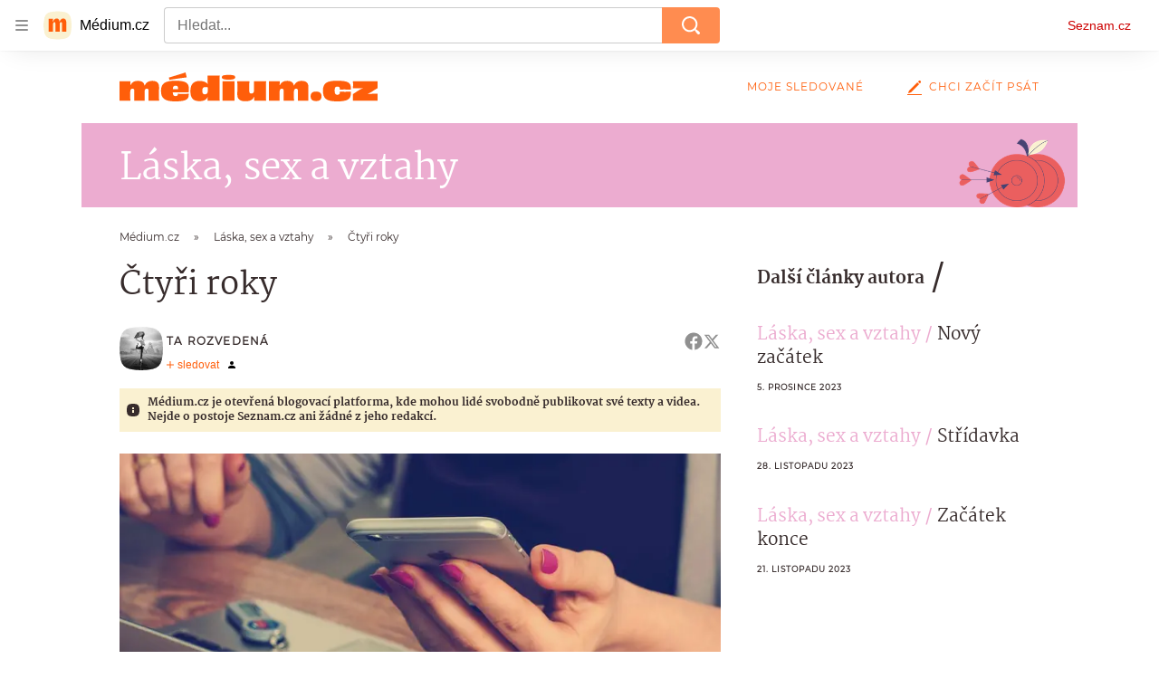

--- FILE ---
content_type: text/css
request_url: https://d8-a.sdn.cz/d_8/c_static_p7_A/kOzkBkwYBTBCGZ9Pe6FiEqVM/4c34/static/css/app.736434b0257afcb6.css
body_size: 19461
content:
body,html{font-family:Arial,sans-serif;line-height:1.5}article,aside,audio,body,canvas,caption,details,div,figure,footer,header,hgroup,html,iframe,img,mark,menu,nav,object,section,span,summary,table,tbody,td,tfoot,thead,tr,video{border:0;margin:0;padding:0}a,abbr,address,b,blockquote,cite,code,dd,del,dfn,dl,dt,em,fieldset,h1,h2,h3,h4,h5,h6,hr,i,ins,label,legend,li,ol,p,pre,q,samp,small,strong,sub,sup,ul{border:0;font-size:100%;margin:0;padding:0;vertical-align:baseline}article,aside,audio,canvas,figcaption,figure,figure img,footer,header,hgroup,nav,section,video{display:block}table{border-collapse:separate;border-spacing:0}table caption,table td,table th{text-align:left;vertical-align:middle}a img{border:0}:focus{outline:0}@font-face{font-display:block;font-family:Martel;font-style:normal;font-weight:400;src:url(https://d8-a.sdn.cz/d_8/c_static_QR_F/IHLEc/martel-regular.woff2) format("woff2"),url(https://d8-a.sdn.cz/d_8/c_static_QR_F/IHLEc/martel-regular.woff) format("woff"),url(https://d8-a.sdn.cz/d_8/c_static_QR_F/IHLEc/martel-regular.ttf) format("truetype")}@font-face{font-display:block;font-family:Martel;font-style:normal;font-weight:700;src:url(https://d8-a.sdn.cz/d_8/c_static_QR_F/IHLEc/martel-extrabold.woff2) format("woff2"),url(https://d8-a.sdn.cz/d_8/c_static_QR_F/IHLEc/martel-extrabold.woff) format("woff"),url(https://d8-a.sdn.cz/d_8/c_static_QR_F/IHLEc/martel-extrabold.ttf) format("truetype")}@font-face{font-display:block;font-family:Montserrat;font-style:normal;font-weight:400;src:url(https://d8-a.sdn.cz/d_8/c_static_QO_I/E7jCc/montserrat-regular-webfont.woff2) format("woff2"),url(https://d8-a.sdn.cz/d_8/c_static_QO_I/E7jCc/montserrat-regular-webfont.woff) format("woff"),url(https://d8-a.sdn.cz/d_8/c_static_QO_I/E7jCc/montserrat-regular-webfont.ttf) format("truetype")}html{overflow-y:scroll}html.b_d{overflow-y:initial}body{background-color:#fff;color:#372c2c;font-family:Martel,Georgia,Calisto MT,serif;-webkit-font-smoothing:antialiased;-moz-osx-font-smoothing:grayscale}body a{color:#ff5e0a;-webkit-text-decoration:none;text-decoration:none}body a:focus,body a:hover{color:#d14800;-webkit-text-decoration:underline;text-decoration:underline}@media (max-width:540px){.b_d .c_e{padding-top:0}}.b_d .d_f,.b_d .d_g{margin-bottom:0}.a_h{background-color:rgba(204,0,0,.06);border-radius:16px;color:#c00;font-size:1rem;font-weight:700;line-height:1.4;padding:1rem;width:fit-content}.a_h:focus,.a_h:hover{background-color:rgba(204,0,0,.12)}.a_h:focus{box-shadow:0 0 0 1px #c00}.a_h[disabled]{color:rgba(204,0,0,.36);cursor:not-allowed}.a_i{left:-312.5rem;position:absolute;top:-312.5rem}.a_j{height:1.5rem;margin-bottom:.5rem}@media (min-width:851px){.a_j{height:2rem;margin-bottom:.75rem}}.a_k{align-items:flex-start;display:flex;flex-flow:row nowrap}.a_l{box-sizing:border-box;flex:0 0 7.3125rem;padding-left:1.5rem}@media (min-width:541px){.a_l{flex:0 0 9.5rem}}.a_m{flex:1 1 auto}.a_n.e_o{font-size:1.125rem;font-weight:400;line-height:1.44444444;margin-bottom:.5rem;margin-top:-.2em}@media (min-width:851px){.a_n.e_o{font-size:1.1875rem;line-height:1.625rem;margin-bottom:.75rem}}.a_p{color:#ff8c50}.a_p:after{content:"/";display:inline-block;margin:0 .25em}.a_q,.a_r{display:block;font-family:Montserrat,Candara,Century Gothic,Verdana,sans-serif;font-size:.75rem;font-weight:700;letter-spacing:1px;line-height:1.5;text-transform:uppercase}@media (min-width:851px){.a_q,.a_r{font-size:.5625rem}}.a_s:active .a_p,.a_s:active .a_t,.a_s:focus .a_p,.a_s:focus .a_t,.a_s:hover .a_p,.a_s:hover .a_t{-webkit-text-decoration:underline;text-decoration:underline}.a_u.e_v{margin:.375rem 0 .5rem}@media (min-width:851px){.a_u.e_v{margin:.5rem 0 1.5rem}}.a_s.e_w,.a_s.e_w:active,.a_s.e_w:focus,.a_s.e_w:hover{color:#372c2c;-webkit-text-decoration:none;text-decoration:none}.a_x.e_v{margin:0 0 1rem}.a_p.e_w,.a_p.e_w:active,.a_p.e_w:focus,.a_p.e_w:hover{color:#ff8c50}.a_y .f_z{font-size:.75rem}.a_y .f_A{display:inline-block;overflow:hidden;position:relative;text-overflow:ellipsis;top:1px;white-space:nowrap}.a_y .f_B{align-items:flex-start;display:flex;flex-direction:column;gap:2px}.a_y .f_C{margin-left:.5rem;margin-right:1rem;order:2}.a_r.e_w,.a_r.e_w:active,.a_r.e_w:focus,.a_r.e_w:hover{color:#747474}.a_D{padding:1rem}@media (min-width:541px){.a_D{padding:2rem}}.a_E{background-color:#fff;padding:1rem}@media (min-width:541px){.a_E{padding:2rem}}.a_F{background-color:#f5f5f5;padding:1rem}@media (min-width:541px){.a_F{padding:2rem}}.a_G{box-sizing:border-box;font-size:.75rem;font-weight:700;line-height:1rem;margin-bottom:.5rem;min-height:22px}.a_G a,.a_G span{background:#e0e0e0;border-radius:3px;display:inline-block;padding:3px .375rem}.a_G a,.a_G a:active,.a_G a:focus,.a_G a:hover,.a_G span{color:inherit;-webkit-text-decoration:none;text-decoration:none}.a_G a:active,.a_G a:focus,.a_G a:hover{background:#c4c4c4}@media (min-width:541px){.a_G{margin-bottom:.75rem;min-height:22px}}.a_H{overflow:hidden;text-overflow:ellipsis;white-space:nowrap}@supports (display:-webkit-box) and (-webkit-box-orient:vertical) and (-webkit-line-clamp:2){.a_I,.a_J,.a_K,.a_L,.a_M{
    /*! autoprefixer: off */display:box;-webkit-box-orient:vertical;overflow:hidden}.a_J{
    /*! autoprefixer: off */-webkit-line-clamp:2}.a_K{
    /*! autoprefixer: off */-webkit-line-clamp:3}.a_L{
    /*! autoprefixer: off */-webkit-line-clamp:4}.a_M{
    /*! autoprefixer: off */-webkit-line-clamp:6}}.a_N{background:transparent;border:0;cursor:pointer;display:inline-block;margin:0;padding:0;text-align:center}.a_O{overflow:hidden;position:relative}.a_P:before{content:"";inset:0;position:absolute;z-index:1}.a_Q{position:relative;z-index:2}.a_R{overflow:hidden}.a_S{position:relative}.a_T{border-bottom:1px solid #949494;border-top:1px solid #949494;padding:1.5rem 0 2.5rem}@media (min-width:541px){.a_U{margin-left:-2.625rem;margin-right:-2.625rem}.d_V .a_U{margin-left:-1.375rem;margin-right:-1.375rem}}@keyframes resource-fade-in_opacity-scale{0%{opacity:0;transform:scale(.99)}to{opacity:1;transform:scale(1)}}@keyframes resource-fade-in_saturation{0%{filter:saturate(0)}50%{filter:saturate(20%)}to{filter:saturate(100%)}}.e_W{overflow:hidden;position:relative}.e_X{animation:resource-fade-in_opacity-scale .375s cubic-bezier(.15,.555,.695,.675)}.e_Y{display:block;position:relative}.e_Z{background-color:#f2f2f2}.e_-{border:none;bottom:0;display:block;left:0;margin:auto;max-height:100%;max-width:100%;min-height:100%;min-width:100%;padding:0;position:absolute;right:0;top:0}.e_aa{font-size:1rem;height:6.2em;margin:0 auto;position:relative;text-align:center;transform:translateZ(0);width:6.2em}.e_ab{animation:1.1s ease infinite;border-radius:50%;height:1em;left:calc(50% - .5em);position:absolute;top:calc(50% - .5em);width:1em}.e_ac{animation-name:atmLoader-black}.e_ae{animation-name:atmLoader-white}.e_af{height:auto;width:100%}.e_ag{height:100%;inset:0;object-fit:cover;position:absolute;width:100%}.e_ah{color:transparent}@keyframes atmLoader-black{0%,to{box-shadow:0 -2.6em 0 0 #222,1.8em -1.8em 0 0 rgba(34,34,34,.2),2.5em 0 0 0 rgba(34,34,34,.2),1.75em 1.75em 0 0 rgba(34,34,34,.2),0 2.5em 0 0 rgba(34,34,34,.2),-1.8em 1.8em 0 0 rgba(34,34,34,.2),-2.6em 0 0 0 rgba(34,34,34,.5),-1.8em -1.8em 0 0 rgba(34,34,34,.7)}12.5%{box-shadow:0 -2.6em 0 0 rgba(34,34,34,.7),1.8em -1.8em 0 0 #222,2.5em 0 0 0 rgba(34,34,34,.2),1.75em 1.75em 0 0 rgba(34,34,34,.2),0 2.5em 0 0 rgba(34,34,34,.2),-1.8em 1.8em 0 0 rgba(34,34,34,.2),-2.6em 0 0 0 rgba(34,34,34,.2),-1.8em -1.8em 0 0 rgba(34,34,34,.5)}25%{box-shadow:0 -2.6em 0 0 rgba(34,34,34,.5),1.8em -1.8em 0 0 rgba(34,34,34,.7),2.5em 0 0 0 #222,1.75em 1.75em 0 0 rgba(34,34,34,.2),0 2.5em 0 0 rgba(34,34,34,.2),-1.8em 1.8em 0 0 rgba(34,34,34,.2),-2.6em 0 0 0 rgba(34,34,34,.2),-1.8em -1.8em 0 0 rgba(34,34,34,.2)}37.5%{box-shadow:0 -2.6em 0 0 rgba(34,34,34,.2),1.8em -1.8em 0 0 rgba(34,34,34,.5),2.5em 0 0 0 rgba(34,34,34,.7),1.75em 1.75em 0 0 #222,0 2.5em 0 0 rgba(34,34,34,.2),-1.8em 1.8em 0 0 rgba(34,34,34,.2),-2.6em 0 0 0 rgba(34,34,34,.2),-1.8em -1.8em 0 0 rgba(34,34,34,.2)}50%{box-shadow:0 -2.6em 0 0 rgba(34,34,34,.2),1.8em -1.8em 0 0 rgba(34,34,34,.2),2.5em 0 0 0 rgba(34,34,34,.5),1.75em 1.75em 0 0 rgba(34,34,34,.7),0 2.5em 0 0 #222,-1.8em 1.8em 0 0 rgba(34,34,34,.2),-2.6em 0 0 0 rgba(34,34,34,.2),-1.8em -1.8em 0 0 rgba(34,34,34,.2)}62.5%{box-shadow:0 -2.6em 0 0 rgba(34,34,34,.2),1.8em -1.8em 0 0 rgba(34,34,34,.2),2.5em 0 0 0 rgba(34,34,34,.2),1.75em 1.75em 0 0 rgba(34,34,34,.5),0 2.5em 0 0 rgba(34,34,34,.7),-1.8em 1.8em 0 0 #222,-2.6em 0 0 0 rgba(34,34,34,.2),-1.8em -1.8em 0 0 rgba(34,34,34,.2)}75%{box-shadow:0 -2.6em 0 0 rgba(34,34,34,.2),1.8em -1.8em 0 0 rgba(34,34,34,.2),2.5em 0 0 0 rgba(34,34,34,.2),1.75em 1.75em 0 0 rgba(34,34,34,.2),0 2.5em 0 0 rgba(34,34,34,.5),-1.8em 1.8em 0 0 rgba(34,34,34,.7),-2.6em 0 0 0 #222,-1.8em -1.8em 0 0 rgba(34,34,34,.2)}87.5%{box-shadow:0 -2.6em 0 0 rgba(34,34,34,.2),1.8em -1.8em 0 0 rgba(34,34,34,.2),2.5em 0 0 0 rgba(34,34,34,.2),1.75em 1.75em 0 0 rgba(34,34,34,.2),0 2.5em 0 0 rgba(34,34,34,.2),-1.8em 1.8em 0 0 rgba(34,34,34,.5),-2.6em 0 0 0 rgba(34,34,34,.7),-1.8em -1.8em 0 0 #222}}@keyframes atmLoader-white{0%,to{box-shadow:0 -2.6em 0 0 #f9f9f9,1.8em -1.8em 0 0 hsla(0,0%,98%,.2),2.5em 0 0 0 hsla(0,0%,98%,.2),1.75em 1.75em 0 0 hsla(0,0%,98%,.2),0 2.5em 0 0 hsla(0,0%,98%,.2),-1.8em 1.8em 0 0 hsla(0,0%,98%,.2),-2.6em 0 0 0 hsla(0,0%,98%,.5),-1.8em -1.8em 0 0 hsla(0,0%,98%,.7)}12.5%{box-shadow:0 -2.6em 0 0 hsla(0,0%,98%,.7),1.8em -1.8em 0 0 #f9f9f9,2.5em 0 0 0 hsla(0,0%,98%,.2),1.75em 1.75em 0 0 hsla(0,0%,98%,.2),0 2.5em 0 0 hsla(0,0%,98%,.2),-1.8em 1.8em 0 0 hsla(0,0%,98%,.2),-2.6em 0 0 0 hsla(0,0%,98%,.2),-1.8em -1.8em 0 0 hsla(0,0%,98%,.5)}25%{box-shadow:0 -2.6em 0 0 hsla(0,0%,98%,.5),1.8em -1.8em 0 0 hsla(0,0%,98%,.7),2.5em 0 0 0 #f9f9f9,1.75em 1.75em 0 0 hsla(0,0%,98%,.2),0 2.5em 0 0 hsla(0,0%,98%,.2),-1.8em 1.8em 0 0 hsla(0,0%,98%,.2),-2.6em 0 0 0 hsla(0,0%,98%,.2),-1.8em -1.8em 0 0 hsla(0,0%,98%,.2)}37.5%{box-shadow:0 -2.6em 0 0 hsla(0,0%,98%,.2),1.8em -1.8em 0 0 hsla(0,0%,98%,.5),2.5em 0 0 0 hsla(0,0%,98%,.7),1.75em 1.75em 0 0 #f9f9f9,0 2.5em 0 0 hsla(0,0%,98%,.2),-1.8em 1.8em 0 0 hsla(0,0%,98%,.2),-2.6em 0 0 0 hsla(0,0%,98%,.2),-1.8em -1.8em 0 0 hsla(0,0%,98%,.2)}50%{box-shadow:0 -2.6em 0 0 hsla(0,0%,98%,.2),1.8em -1.8em 0 0 hsla(0,0%,98%,.2),2.5em 0 0 0 hsla(0,0%,98%,.5),1.75em 1.75em 0 0 hsla(0,0%,98%,.7),0 2.5em 0 0 #f9f9f9,-1.8em 1.8em 0 0 hsla(0,0%,98%,.2),-2.6em 0 0 0 hsla(0,0%,98%,.2),-1.8em -1.8em 0 0 hsla(0,0%,98%,.2)}62.5%{box-shadow:0 -2.6em 0 0 hsla(0,0%,98%,.2),1.8em -1.8em 0 0 hsla(0,0%,98%,.2),2.5em 0 0 0 hsla(0,0%,98%,.2),1.75em 1.75em 0 0 hsla(0,0%,98%,.5),0 2.5em 0 0 hsla(0,0%,98%,.7),-1.8em 1.8em 0 0 #f9f9f9,-2.6em 0 0 0 hsla(0,0%,98%,.2),-1.8em -1.8em 0 0 hsla(0,0%,98%,.2)}75%{box-shadow:0 -2.6em 0 0 hsla(0,0%,98%,.2),1.8em -1.8em 0 0 hsla(0,0%,98%,.2),2.5em 0 0 0 hsla(0,0%,98%,.2),1.75em 1.75em 0 0 hsla(0,0%,98%,.2),0 2.5em 0 0 hsla(0,0%,98%,.5),-1.8em 1.8em 0 0 hsla(0,0%,98%,.7),-2.6em 0 0 0 #f9f9f9,-1.8em -1.8em 0 0 hsla(0,0%,98%,.2)}87.5%{box-shadow:0 -2.6em 0 0 hsla(0,0%,98%,.2),1.8em -1.8em 0 0 hsla(0,0%,98%,.2),2.5em 0 0 0 hsla(0,0%,98%,.2),1.75em 1.75em 0 0 hsla(0,0%,98%,.2),0 2.5em 0 0 hsla(0,0%,98%,.2),-1.8em 1.8em 0 0 hsla(0,0%,98%,.5),-2.6em 0 0 0 hsla(0,0%,98%,.7),-1.8em -1.8em 0 0 #f9f9f9}}.e_ai{left:calc(50% - 3.1em);position:absolute;top:calc(50% - 3.1em)}.e_aj{align-items:center;display:flex}.e_ak{height:1rem;margin-right:.375rem;width:1rem}.e_al{font-weight:700}.e_am{font-style:italic}.e_an{vertical-align:sub}.e_an,.e_ao{font-size:smaller}.e_ao{vertical-align:super}.e_ap{-webkit-text-decoration:underline;text-decoration:underline}.e_i{left:-312.5rem;position:absolute;top:-312.5rem}.e_aq{overflow:visible}.e_aq .e_ar{stroke:#e0e0e0;stroke-width:2px}.e_as .e_at{fill:#909090}.e_as .e_au{fill:#f2f2f2}.e_av{align-items:center;display:inline-flex;flex-direction:row}.e_aw{height:auto;width:1.25rem}.e_ax{pointer-events:none}.e_ah{display:block;object-fit:fill}.e_ay{align-items:center;border-radius:50%;display:inline-flex;font-family:Arial,Helvetica,sans-serif;font-size:.875rem;font-weight:700;height:1.25rem;justify-content:center;line-height:1.25rem;outline:none;vertical-align:middle;width:1.25rem}.e_ay,.e_ay.e_w:active,.e_ay.e_w:focus,.e_ay.e_w:hover{-webkit-text-decoration:none;text-decoration:none}.e_ay.e_w:focus-visible{-webkit-text-decoration:underline;text-decoration:underline}.e_az{align-items:center;border-radius:3px;font-size:.75rem;letter-spacing:.5px;line-height:1rem;padding:3px .375rem}.e_aA,.e_az{display:inline-flex}.e_aB rect{fill:var(--color-unlocked,#4ba098)}.e_aC rect{fill:var(--color-locked,#b39013)}.e_aE rect{fill:var(--color-unavailable,#372c2c)}.e_aF{position:relative}.e_aG{background-color:#fff;bottom:0;box-sizing:border-box;flex-flow:column;font-size:.875rem;font-weight:700;gap:.5rem;height:50%;left:0;margin:auto;padding:.5rem 2rem;position:absolute;right:0;top:0;width:90%}.e_aG,.e_aH{align-items:center;border-radius:4px;display:flex}.e_aH{background-color:#c00;color:#fff;flex-shrink:0;font-size:.75rem;height:2.5rem;justify-content:center;transition:background-color .3s,box-shadow .3s;width:7.8125rem}.e_aH:hover{background-color:#a70606;color:#fff;-webkit-text-decoration:none;text-decoration:none}.e_aI{width:2.25rem}.e_aJ{display:flex;gap:1rem}@media (min-width:541px){.e_aG{font-size:1.5rem;gap:1.75rem;line-height:2.375rem;padding:1.5rem}.e_aG,.e_aH{font-weight:700}.e_aH{font-size:1rem;height:3rem;width:15rem}.e_aI{width:3.4375rem}.e_aJ{display:flex;gap:1.75rem}}.e_aK{position:relative}.e_aL{box-sizing:border-box;padding:inherit}.e_aM{display:none}.e_aN{cursor:pointer;display:inline-block;height:1.75rem}.e_aN input[type=checkbox]{height:0;margin:0;opacity:0;width:0}.e_aN:focus:not(.h_aO){outline:0}.e_aP .e_aQ{cursor:not-allowed;opacity:.7}.e_aQ{border:1px solid #707070;border-radius:22px;box-sizing:border-box;cursor:pointer;display:inline-block;height:1.75rem;margin:0;position:relative;width:3rem}.e_aQ:before{border:1px solid #707070;border-radius:50%;content:"";height:16px;left:7px;position:absolute;top:50%;transform:translateY(-50%);transition:left .3s;width:16px}.e_aR:checked+.e_aQ{border-color:#61894d}.e_aR:checked+.e_aQ:before{background-color:#61894d;border-color:#61894d;left:calc(100% - 23px)}.e_aS{align-items:center;background-color:#f4f2e2;color:#372c2c;display:flex;font-size:.875rem;line-height:1.125rem;padding:.625rem;position:relative}@media (min-width:541px){.e_aS{margin-left:.5rem}}.e_aS:before{border-bottom:8px solid #f4f2e2;border-left:8px solid transparent;border-right:8px solid transparent;content:"";height:0;left:30px;position:absolute;top:-8px;width:0}@media (min-width:541px){.e_aS:before{border:8px solid transparent;border-left:none;border-right-color:#f4f2e2;left:-8px;top:auto}}.e_aT{fill:#372c2c;flex-shrink:0;height:.875rem;margin-right:.5625rem;width:.875rem}.e_aV{color:grey;display:flex;font-size:.75rem;gap:.625rem;line-height:1.25rem}.e_aW,.e_aX{background:none;color:grey;cursor:pointer;height:1.1875rem}.e_aY{text-transform:uppercase}.e_aZ{font-family:Arial,sans-serif}.e_a-{align-items:center;display:inline-flex;flex-direction:row}.e_a0{height:auto;width:1.25rem}.e_a1{background:#000}.e_a2{display:flex;flex-direction:column;height:100%;justify-content:center;margin:0 1rem}@media (min-width:541px){.e_a2{margin:0 2.5rem}}.e_a3{height:2.5rem;margin-bottom:1rem;width:2.625rem}@media (min-width:541px){.e_a3{height:3.75rem;margin-bottom:1.5rem;width:4.0625rem}}.e_a4{color:#fff;font-size:.875rem;font-weight:700;line-height:1.7}@media (min-width:541px){.e_a4{font-size:1.25rem;line-height:1.5}}.e_a5 .e_ah img{height:auto;left:50%;max-height:100%;max-width:100%;position:absolute;top:50%;transform:translate(-50%,-50%);width:auto}@supports (object-fit:contain){.e_a5 .e_ah img{bottom:0;height:100%;left:0;max-height:none;max-width:none;object-fit:contain;right:0;top:0;transform:none;width:100%}.e_a6 .e_ah img{object-fit:fill}}.e_a7{padding:1.5rem;text-align:center}.e_a8{margin-bottom:1rem}.e_a9{cursor:pointer}.e_ba{background-color:#fff;color:#000;overflow:auto;text-align:left}.e_ba,.e_bb{width:100%}.e_bc:not(.i_bd){font-size:.25rem;padding-top:1rem}.e_bc:not(.i_bd) .e_ab{animation-delay:2s}.e_be,.e_bf,.e_bf>*{padding:inherit}.e_N{align-items:center;border:none;border-radius:4px;cursor:pointer;display:inline-flex;justify-content:center;min-width:180px;text-align:center;transition:all .15s linear}.e_N:active,.e_N:hover{outline:none}.e_N:focus{outline:2px solid #1eae00}.e_N[disabled]{cursor:default}.e_N[disabled],.e_N[disabled]:hover{background-color:#747474}.e_bg{font-size:1rem;line-height:1.375rem;padding:.5625rem .5rem}.e_bg .e_bh{border-width:2px;height:1.375rem;width:1.375rem}.e_bi{font-size:.875rem;line-height:1.375rem;padding:.5625rem .5rem}.e_bi .e_bh{border-width:2px;height:1.375rem;width:1.375rem}.e_bj{font-size:.875rem;line-height:1.25rem;padding:.375rem}.e_bj .e_bh{border-width:2px;height:1.25rem;width:1.25rem}.e_bk{background-color:#c00;font-weight:700}.e_bk,.e_bk .e_bh{color:#fff}.e_bk:hover{background-color:#d63333}.e_bk:active{background-color:#a30000}.e_bl{background-color:#fff;border:1px solid #e0e0e0;font-weight:700}.e_bl,.e_bl .e_bh{color:#404040}.e_bl:active,.e_bl:hover{background-color:#e0e0e0}.e_bm{background-color:transparent;color:#949494}.e_bm:active,.e_bm:hover{-webkit-text-decoration:underline;text-decoration:underline}.e_bm:active,.e_bm:focus,.e_bm:hover{background-color:transparent;outline:none}.e_bm[disabled],.e_bm[disabled]:active,.e_bm[disabled]:hover{background:none}.e_bn .e_bo{visibility:hidden}.e_bh,.e_bo{display:inline-block}.e_bh{animation:load 1s linear infinite;border-left-color:transparent;border-radius:50%;border-style:solid;box-sizing:border-box;font-size:.625rem;position:absolute;text-indent:-9999em;transform:translateZ(0)}.e_bh:after{border-radius:50%;height:20px;width:20px}@keyframes load{0%{transform:rotate(0deg)}to{transform:rotate(1turn)}}.e_N .e_ax{vertical-align:middle}.e_bp{display:flex;flex-direction:column;margin-bottom:.5rem;width:14.0625rem}.e_bq{align-items:center;cursor:pointer;display:inline-flex;font-size:.875rem;line-height:2.5rem;width:100%}.e_bq>svg:first-child{margin-left:.75rem}.e_br{height:1.5rem;vertical-align:middle;width:1.5rem}.e_bs{height:.75rem;width:.75rem}.e_bt{padding:0 .5rem}.e_bp .e_bu{display:none}.e_bp .e_bv{align-items:center;height:5rem;padding:0;position:relative;width:8.75rem;z-index:1}.e_bp .e_bw{display:block;padding:0;width:8.75rem}@media (min-width:541px){.e_bp .e_bv{position:absolute}.e_bp{margin-bottom:0}}.e_bv{animation:menu-slide-in .2s cubic-bezier(.17,.67,.22,1.23) forwards;background-color:#fff;border-radius:4px;box-shadow:0 0 1px 0 rgba(0,0,0,.35),0 1px .5rem 0 rgba(0,0,0,.1),0 2px .5rem 0 rgba(0,0,0,.05);list-style:none;padding:.25rem;position:absolute;transform-origin:top right}.e_bx{animation:menu-slide-out .2s cubic-bezier(.87,-.35,1,.64) forwards}.e_bw{background:none;border-radius:4px;cursor:pointer;line-height:0;outline:none;transition:background-color .15s linear}.e_bw:active{background-color:#e0e0e0}.e_by>*{border-radius:4px;display:block;transition:background-color .15s linear}.e_by>:focus,.e_by>:hover{background-color:#e0e0e0;-webkit-text-decoration:none;text-decoration:none}@keyframes menu-slide-in{0%{opacity:0;transform:scale(.95) translateY(-1.25rem)}to{opacity:1;transform:scale(1) translateY(0)}}@keyframes menu-slide-out{0%{opacity:1;transform:scale(1) translateY(0)}to{opacity:0;transform:scale(.95) translateY(-1.25rem)}}.e_bz{align-items:flex-start;display:flex;flex-direction:column;justify-content:stretch;width:100%}.e_bA{display:inline-block;font-size:.75rem;letter-spacing:.1px;line-height:1.25rem;margin-bottom:.25rem}.e_bA,.e_bB{color:#372c2c}.e_bB{background-color:#fff;border:1px solid #e0e0e0;border-radius:4px;box-sizing:border-box;font-size:.875rem;height:2.5rem;padding:0 .75rem;transition:border-color .15s linear;width:100%}.e_bB:focus{border-color:#404040}.e_bB::placeholder{color:#949494}.e_bC{color:#949494;font-size:.6875rem;letter-spacing:.2px;line-height:1.125rem;margin-top:2px}.e_bD .e_bA,.e_bD .e_bB{color:#372c2c}.e_bD .e_bB{background-color:#e0e0e0;border-color:#e0e0e0}.e_bE .e_bB{background-color:rgba(204,0,0,.08);border:1px solid #c00}.e_bE .e_bC{color:#c00}.e_bF .e_bB{background-color:rgba(30,174,0,.08);border:1px solid #1eae00}.e_bF .e_bC{color:#1eae00}.e_bG{margin-bottom:1.25rem}@media (min-width:541px){.e_bG{display:flex}}.e_bH{height:1.5rem;left:1.75rem;position:absolute;top:1.75rem;width:1.5rem}.e_bI .e_bJ{border:1px solid #fff;border-radius:50%}.e_bK{cursor:not-allowed}.e_bK>.e_bL{pointer-events:none}.e_bL.e_w{align-items:center;background-color:rgba(204,0,0,.06);border-radius:16px;color:#c00;display:flex;font-size:.875rem;font-weight:700;justify-content:center;line-height:1.4;overflow:hidden;padding:1.125rem 1rem;position:relative;-webkit-text-decoration:none;text-decoration:none}@media (min-width:541px){.e_bL.e_w{font-size:1rem;padding:1.0625rem 1rem}}.e_bL.e_w:focus,.e_bL.e_w:hover{-webkit-text-decoration:none;text-decoration:none}.e_bL.e_w:hover{background-color:rgba(204,0,0,.12);color:#c00;transition:background-color .3s ease-out}.e_bL.e_w:active{background-color:rgba(204,0,0,.18);color:rgba(204,0,0,.36)}.e_bL.e_w:focus,.e_bL.e_w:focus-visible,.e_bL.e_w:focus-within{background-color:rgba(204,0,0,.12);color:#c00;outline:1px solid #c00;outline-offset:0}.e_bM{background-color:#fff;border:1px solid #e0e0e0;border-radius:24px;box-shadow:0 0 1px 0 rgba(0,0,0,.35),0 1px .5rem 0 rgba(0,0,0,.1),0 2px .5rem 0 rgba(0,0,0,.05);font-family:Arial,sans-serif;padding:1.5rem 2rem 2.5rem;position:relative;z-index:1}@media (min-width:541px){.e_bM{border-radius:40px;padding:3.5rem 2.75rem}}.e_bN{align-items:center;display:inline-flex;gap:.375rem}.e_bO{height:1.25rem;width:auto}.e_bP,.e_bQ{width:100%}.e_bQ{align-items:center;background:#c00;box-sizing:border-box;display:inline-flex;justify-content:center;margin-top:1.5625rem;padding:1.375rem 2.125rem;position:relative}@media (min-width:375px){.e_bQ{margin-top:.25rem}}@media (min-width:576px){.e_bQ{width:auto}}.e_bQ:hover{-webkit-text-decoration:none;text-decoration:none}.e_bQ:before{border-bottom:8px solid #c00;border-left:8px solid transparent;border-right:8px solid transparent;content:"";height:0;position:absolute;right:25px;top:-8px;width:0}@media (min-width:375px){.e_bQ:before{left:144px;right:auto}}@media (min-width:576px){.e_bQ:before{left:auto}}.e_bR{fill:#fff;height:.875rem;margin-right:1.0625rem;width:.875rem}.e_bS{color:#fff;font-family:Arial,sans-serif;font-size:.9375rem;line-height:1.125rem}.e_bS,.e_bT{font-weight:700}.e_bT{align-items:center;background-color:#faf1d1;color:#372c2c;display:flex;font-size:.75rem;line-height:1rem;padding:1rem}@media (min-width:541px){.e_bT{padding:.5rem}}.e_bU{fill:#372c2c;flex-shrink:0;height:.875rem;margin-right:.5625rem;width:.875rem}.e_bT .e_w{color:inherit;-webkit-text-decoration:underline;text-decoration:underline}.e_bT .e_w:hover{-webkit-text-decoration:none;text-decoration:none}.e_bT .e_w:focus{border:1px solid}.e_bV{position:relative}.e_bV span{left:-624.9375rem;position:absolute}.e_bW{border-radius:10px}.e_bX{border-radius:50%}.e_v{display:block}.e_bY{height:2rem;margin:.5rem 0}.e_bZ{height:1.5rem;margin:.375rem 0}.e_bZ+.e_bZ{margin-top:.5rem}.e_b-{height:1rem;margin:.25rem 0}.e_b-+.e_b-{margin-top:.375rem}.e_b0{width:100%}.e_b1{width:80%}.e_b2{width:60%}.e_b3{width:40%}.e_b4{width:15%}.e_b5{--background-color:transparent;--primary-color:#c00;--count-color:#c00;--hover-color:#a00;--active-color:#a00;display:flex}.e_b6{align-items:center;color:#c00;display:inline-flex;font-family:Arial,sans-serif;font-size:.875rem;line-height:1.375rem}.e_b7{fill:#c00;height:.875rem;margin-right:.3125rem;width:.875rem}.e_b8{margin-left:.3125rem}.e_b6:hover{color:#a00000;-webkit-text-decoration:none;text-decoration:none}.e_b6:hover .e_b7{fill:#a00000}.e_b9{line-height:1;min-height:16px;min-width:155px}.e_b9 seznam-sledovani{height:.8625rem;min-height:auto}.e_b9 .e_v{background-color:#800040}.e_Z{background-color:#c4c4c4}.e_bp,.e_bz{font-family:Helvetica,Arial,sans-serif}.e_o{word-break:break-word}.e_ca{font-size:1.5rem;font-weight:700;line-height:2rem}@media (min-width:541px){.e_ca{font-size:2.1875rem;line-height:2.625rem}}.e_cb{font-size:1.25rem;line-height:1.625rem}.e_cb,.e_cc{font-weight:700}.e_cc{font-size:1.125rem;line-height:2.25rem}.e_cd{font-size:1rem;font-weight:400;line-height:1.5rem}@media (min-width:541px){.e_cd{font-size:1.125rem;line-height:1.625rem}}.e_ce{font-size:1rem;font-weight:400}.e_cf,.e_cf .e_w{text-align:center}.e_cf .e_w{border:1px solid #372c2c;border-radius:19px;box-sizing:border-box;color:#372c2c;display:inline-block;font-family:Montserrat,Candara,Century Gothic,Verdana,sans-serif;font-size:.75rem;font-weight:700;line-height:1.125rem;padding:.5625rem 1rem;transition:background-color .2s;width:100%}.e_cf .e_w:focus,.e_cf .e_w:hover{background-color:#372c2c;color:#fff;-webkit-text-decoration:none;text-decoration:none}.e_cf .e_w:active{background-color:rgba(0,0,0,.9)}.e_cf .e_w:focus{outline:3px solid #8064a5}@media (min-width:541px){.e_cf .e_w{box-sizing:content-box;min-width:190px;width:auto}}.e_cg .e_w{color:#949494;pointer-events:none}.f_ch{background-color:#f5f5f5;margin:1rem;padding:1rem}@media (min-width:541px){.f_ch{margin:0;padding:2rem}}.f_ci{margin-bottom:1.5rem}.e_aA{align-items:center;font-family:Montserrat,Candara,Century Gothic,Verdana,sans-serif;font-size:.75rem;font-weight:500;line-height:1.5;transition:all .3s ease-in-out}.e_cj{fill:currentColor;margin-right:.375rem}.e_ck{position:relative}.e_cl{border:16px solid transparent;bottom:0;box-sizing:border-box;display:inline-block;font-size:.75rem;height:3.5rem;line-height:1.5rem;max-width:56px;position:absolute;right:0;transition:max-width .3s ease-in;transition-delay:0s;width:auto}.e_cl:active,.e_cl:hover{max-width:100%}.e_cl:active .e_cm:before,.e_cl:hover .e_cm:before{opacity:0;transition-delay:0s}.e_cl:active .e_cn,.e_cl:hover .e_cn{opacity:1;transition-delay:75ms}.e_cm{background:#000;background:rgba(0,0,0,.5);border-radius:12px;box-sizing:border-box;color:#fff;color:hsla(0,0%,100%,.9);display:inline-block;height:100%;overflow:hidden;padding:0 .5rem;position:relative;width:100%}.e_cm:before{content:"i";font-size:14.5px;height:100%;line-height:24px;position:absolute;right:0;text-align:center;top:0;transition:opacity 75ms ease-out;transition-delay:.3s;width:24px}.e_cn{display:inline-block;opacity:0;overflow:hidden;text-overflow:ellipsis;transition:opacity .3s ease-in;white-space:nowrap;width:100%}.e_co{display:block;font-size:.875rem;line-height:1;position:absolute;text-align:center;top:calc(50% - 1.5rem);width:100%}.e_cp{background:#000;background:rgba(0,0,0,.7);display:inline-block;padding:1.0625rem 0;text-transform:uppercase;width:75%}.e_cs{font-size:1.125rem;line-height:2.25rem;margin:0;word-break:break-word}@media (min-width:541px){.e_cs{font-size:1.125rem;line-height:2.25rem}}.e_ct{text-align:right}.e_aS{background-color:#e0e0e0;color:#000;font-weight:800;margin-left:.5rem}.e_aU{color:#000;-webkit-text-decoration:underline;text-decoration:underline}.e_aV,.e_aW,.e_aX{color:#949494}.e_aW,.e_aX{border:none}.e_w{color:#ff5e0a;cursor:pointer;-webkit-text-decoration:none;text-decoration:none}.e_w:focus,.e_w:hover{color:#d14800;-webkit-text-decoration:underline;text-decoration:underline}.e_bQ{background:#ff5e0a;padding:1.1875rem 1.75rem}.e_bQ:before{border-bottom-color:#ff5e0a}.e_bS{font-family:inherit;line-height:1.1875rem;margin-top:.25rem}.e_cu,.e_cv,.e_cw,.e_cx,.e_cy,.e_cz{background-color:#c4c4c4}.f_cA .e_v{background-color:#e0e0e0}.e_b6{color:#ff5e0a}.e_b7{fill:#ff5e0a}.e_b6:hover{color:#d14800}.e_b6:hover .e_b7{fill:#d14800}.e_cB{background-color:#fff;color:#a05d5d;font-family:inherit}.e_cB:active,.e_cB:hover,.e_cC{background-color:#e7b4b6;color:#704141}.e_b9{height:1.125rem;min-height:18px}@media (min-width:721px){.e_b9{min-height:24px}}.e_cH,.e_cH.e_cb{color:#372c2c;font-size:1rem;font-weight:700;line-height:1.5rem;margin:0 0 1.5rem}.e_cH.e_cb:after,.e_cH:after{content:"/";font-size:28px;font-weight:400;margin-left:8px;position:absolute}@media (min-width:851px){.e_cH,.e_cH.e_cb{font-size:1.1875rem;line-height:1.625rem;margin:0 0 2.5rem}.e_cH.e_cb:after,.e_cH:after{font-size:35px}}.e_cH.e_cJ,.e_cI{border-bottom:1px solid #e0e0e0;padding-bottom:.5rem}.e_cH.e_cL,.e_cK{border-top:1px solid #e0e0e0;padding-top:1.5rem}.f_cM{height:100%;transform-origin:0 0}.f_cM,.f_cN{margin:auto}.f_cO .e_cs{font-size:.75rem;line-height:.75rem;padding-bottom:.25rem;padding-top:0;text-align:right}.f_cP{display:flex;margin:1rem 0}.f_cQ{flex:none;height:1.25rem;width:1.25rem}.f_cR{font-size:.875rem;line-height:1.25rem;margin-left:1rem}.f_cS .e_ah{background-color:#fff}.f_cS .e_-{min-width:unset}.f_cT,.f_cU{position:relative}.f_cU{display:block}.f_cV{color:#707070;font-size:.75rem;line-height:.875rem;padding-top:.25rem;text-align:right;text-transform:lowercase}.f_cW{background-color:#fff;bottom:0;position:absolute;right:0}.f_cX{border:1px solid #de0a14;color:#de0a14;font-size:1rem;line-height:1.5rem;margin:1.5rem 2rem;padding:.5rem 0;text-align:center;width:5.125rem}.f_cY+.f_cZ{margin-left:.5rem}.f_cZ:before{content:"("}.f_cZ:after{content:")"}.f_c-{position:relative}.f_c0{background-color:#fff;border:2px solid grey;bottom:100%;box-sizing:border-box;color:#c00;display:block;left:-624.9375rem;padding:.625rem;position:absolute}.f_c0:focus-within{left:0;right:0}.f_c1{bottom:auto;top:100%}.f_c2 .e_c3{max-width:100%;min-width:100%}.f_c4{visibility:hidden}.f_c5{margin-left:.5rem}.f_c5:before{content:"("}.f_c5:after{content:")"}.f_c6 .e_c7:after{background-color:#000000b3;content:"";inset:0;position:absolute}.f_c8 .f_c9{align-items:center;display:flex;font-family:Arial,sans-serif;inset:0;justify-content:center;margin-left:1.5rem;margin-right:1.5rem;position:absolute;text-align:center}.f_c8 .f_da{color:#fff;font-size:.875rem;font-weight:700}@media (min-width:541px){.f_c8 .f_da{font-size:2rem}}.f_c8 .f_db,.f_c8 .f_dc{color:#d0d0d0}.f_c8 .f_dd,.f_c8 .f_de{color:#fff}.f_c8 .f_de{font-size:.875rem}@media (min-width:541px){.f_c8 .f_de{font-size:2rem}}.f_c8 .f_dc{font-size:.875rem}@media (min-width:541px){.f_c8 .f_dc{font-size:1rem}}.f_c8 .f_db{margin-top:.75rem}.f_c8 .f_dd.e_w{-webkit-text-decoration:underline;text-decoration:underline}.f_c8 .f_dd.e_w:focus,.f_c8 .f_dd.e_w:hover{color:#fff;-webkit-text-decoration:none;text-decoration:none}.f_c8 .f_c9 .e_df{margin-top:.75rem}@media (min-width:541px){.f_c8 .f_c9 .e_df{display:inline-block}}.f_c8 .f_c9 .e_bL{background-color:#cc0000a3;color:#fff;font-size:.875rem;padding:1.125rem 1rem}@media (min-width:541px){.f_c8 .f_c9 .e_bL{padding:1.125rem 2.5rem}}.f_c8 .f_c9 .e_bL:hover{background-color:#c00;transition:background-color .3s ease-out}.f_c8 .f_c9 .e_bL:active{background-color:#cc00005c}.f_c8 .f_c9 .e_bL:focus,.f_c8 .f_c9 .e_bL:focus-visible,.f_c8 .f_c9 .e_bL:focus-within{background-color:#c00;outline:1px solid #fff;outline-offset:0}.f_dg{margin-bottom:.375rem}.f_dh{display:flex;justify-content:space-between}.f_di{width:32.16%}.f_dj{position:relative}.f_dk,.f_dl,.f_dm{height:100%;left:0;position:absolute;top:0;width:100%}.f_dl{opacity:.5}.f_dl:hover{opacity:.75}.f_dm{align-items:center;display:flex;justify-content:center;pointer-events:none}.f_dn{font-size:1rem}@media (min-width:541px){.f_dn{font-size:2rem}}.f_do{height:.9375rem;margin-left:.375rem;width:1.1875rem}@media (min-width:541px){.f_do{height:1.375rem;margin-left:.5rem;width:1.8125rem}}.f_dp{display:inline-block;height:100%;width:100%}.f_dq{cursor:pointer}.f_dr .f_dq,.f_dr .f_ds{margin-bottom:1.5rem}.f_dt .f_dq:last-child{margin-bottom:2px}.f_dg .f_c8{margin-bottom:0}.f_dg .f_du{padding:0}.f_dv{background-color:#f3f0ea;padding:1rem}.f_dw{display:flex}.f_dx{color:#131415;fill:currentcolor;flex-shrink:0;height:1.5625rem;width:1.5rem}.f_dy{margin-left:1.25rem}.f_dz .e_dz{padding-left:1.5rem}.f_dz .e_dA{padding-left:.5rem}.f_dz .e_dB,.f_dz .e_dB>.e_dB>.e_dB>.e_dB{list-style-type:decimal}.f_dz .e_dB>.e_dB{list-style-type:lower-alpha}.f_dz .e_dB>.e_dB>.e_dB{list-style-type:lower-roman}.f_dC{box-sizing:border-box;cursor:default;min-height:162px;position:relative;-webkit-user-select:none;user-select:none}.f_dD{background:linear-gradient(180deg,#787878,#000);height:100%;left:0;top:0;width:100%;z-index:1}.f_dD,.f_dE{position:absolute}.f_dE{align-items:center;background:#fff;border:1px solid #e0e0e0;border-radius:12px;box-shadow:0 2px .5rem 0 rgba(0,0,0,.05),0 1px .5rem 0 rgba(0,0,0,.1),0 0 1px 0 rgba(0,0,0,.35);box-sizing:border-box;display:flex;flex-direction:column;left:1rem;padding:.875rem 1rem 1rem;top:.875rem;width:calc(100% - 2rem);z-index:2}.f_dF{color:#000;font-family:Arial,sans-serif;font-size:1rem;letter-spacing:-.16px}.f_dF,.f_dG{font-style:normal;font-weight:700;line-height:140%;text-align:center}.f_dG{align-items:center;background:rgba(204,0,0,.06);border-radius:12px;box-sizing:border-box;color:#c00;display:flex;font-size:.875rem;justify-content:center;margin-top:.75rem;max-width:248px;padding:.875rem 1rem;width:100%}@media (min-width:541px){.f_dC{min-height:172px}.f_dE{left:1.5rem;top:1.5rem;width:calc(100% - 3rem)}}.f_dH iframe{display:block}.f_dI{background-color:#fff;border:1px solid rgba(11,10,66,.1);border-radius:24px;box-sizing:border-box;height:12.625rem;padding:1rem 1rem .5rem}.f_dJ{display:flex}.f_dK{border:1px solid transparent;height:4rem;margin-right:1rem;width:4rem}.f_dL{height:2.5rem;margin:.375rem auto;width:2.5rem}.f_dM:hover{cursor:pointer}.f_dM:hover .f_dN{-webkit-text-decoration:underline;text-decoration:underline}.f_dO{align-items:center;display:flex;flex-direction:row;flex-wrap:nowrap}.f_dP{text-align:right;width:4.5rem}.f_dQ{align-items:center;display:flex;margin-bottom:1rem;padding:.5rem;white-space:pre-wrap}@media (min-width:541px){.f_dQ{width:fit-content}}.f_dR{-webkit-text-decoration:underline;text-decoration:underline}.f_dS{height:1rem;padding-right:.5rem;width:1rem}.f_dT{flex:1 1 auto}.f_dU{display:flex;flex-direction:row;justify-content:flex-start;position:relative}.f_dU,.f_dV{height:100%}.f_dW{width:100%}.f_dX{width:30%}.f_dY{width:10%}.f_dZ{width:5%}.f_d-{width:1%}.f_d0{width:.3%}.f_d1{width:.1%}.f_d2 .f_dM:hover{cursor:default}.f_d2 .f_dM:hover .f_dN{-webkit-text-decoration:none;text-decoration:none}.f_d3{margin:1.5rem 0}.f_d4{margin-bottom:1rem;width:100%}.f_d5{display:flex;justify-content:center}@media (min-width:541px){.f_d5{justify-content:flex-start}}.f_d6{appearance:none;cursor:pointer}.f_d6:disabled{cursor:not-allowed}.f_d7{padding:2.5rem 1.125rem;text-align:center}.f_d8{margin:0 0 2.5rem}.f_d9{white-space:pre-line}.f_ea{margin-top:1.25rem}.f_eb{align-items:center;appearance:none;display:flex;flex-direction:column;justify-content:stretch;margin-top:2.5rem}@media (min-width:541px){.f_eb{flex-direction:row;justify-content:center}}.f_eb .e_ax{height:1.25rem;margin-right:.625rem;width:1.25rem}.f_eb .e_w{align-items:center;box-sizing:border-box;cursor:pointer;display:inline-flex;justify-content:center;width:100%}.f_eb .e_w:first-child{margin:0 0 1rem}@media (min-width:541px){.f_eb .e_w{text-align:center;width:auto}.f_eb .e_w:first-child{margin:0 2.625rem 0 0}}.f_ec .f_ea .e_c7,.f_ec .f_ed .f_ee,.f_ec .f_ef .e_c7{cursor:default}.f_eg{border:1px solid #d0d0d0;margin-bottom:.25rem}.f_eh{flex-direction:row;gap:.75rem;justify-content:flex-start;padding:.75rem}.f_ee,.f_eh{align-items:stretch;display:flex}.f_ee{background-color:transparent;cursor:pointer;flex:1 1;flex-direction:column;font-size:1rem;gap:.5rem}@media (min-width:541px){.f_ee{flex-direction:row;gap:.75rem}}.f_ei{align-items:center;display:inline-flex}.f_ei>input{height:0;left:-624.9375rem;position:absolute;width:0}.f_ei .e_ej{height:1rem;width:1rem}.f_ei .e_ek{display:none;fill:#d0d0d0}.f_ei .e_el{stroke:#d0d0d0}.f_em{display:flex;flex-direction:column;width:100%}@media (min-width:541px){.f_em{align-items:stretch;justify-content:center}}.f_en{border-top:1px solid #d0d0d0;margin-top:.5rem;padding-top:.5rem}@media (min-width:541px){.f_en{margin-top:.75rem;padding-top:.75rem}}.f_eo:not(.i_bd){margin:0;max-height:100vh;width:100%}@media (min-width:541px){.f_eo:not(.i_bd){min-width:200px;width:35%}}.f_ep{align-items:center;color:#c00;display:flex;height:1.5rem;justify-content:center;width:1.5rem}.f_ep .e_ax{width:.875rem}.f_ep .e_eq{color:green;width:1rem}.f_er{background:#f9f9f9;border:1px solid grey}.f_er .e_ek{display:block;fill:grey}.f_er .e_el{stroke:grey}.f_es{background-color:#e7f3e7;border:1px solid green}.f_et{background-color:#ffe3e3;border:1px solid #c00}.f_eu{--mol-show-all-button-fade-color:#fff;align-items:center;display:flex;flex-direction:column;position:relative}.f_ev{cursor:pointer}.f_eu:before{background:linear-gradient(to bottom,hsla(0,0%,100%,0),var(--mol-show-all-button-fade-color));bottom:100%;content:"";left:0;position:absolute;right:0;top:-148px}.f_ew{height:100%}div[overflow]{background-color:#eee;padding-left:.3125rem}.f_ex{overflow-x:auto}.f_ey{width:100%}.f_ez{font-weight:700}.f_eA{-webkit-text-decoration:underline;text-decoration:underline}.f_eB{font-style:italic}.f_eC{text-align:left}.f_eD{text-align:center}.f_eE{text-align:right}.f_eF{background:transparent;border:none;color:inherit;cursor:pointer;font-size:inherit;font-weight:inherit;line-height:inherit;padding:0;text-decoration:inherit;white-space:nowrap}.f_eG{color:#b4b4b4}.f_eH{color:#c00;position:relative;width:100%}.f_eH:before{border:5px solid transparent;box-sizing:border-box;content:"";height:100%;left:0;position:absolute;top:0;width:100%;z-index:1}.f_eI:before,.f_eI:focus:before{border-color:currentColor}.f_eJ{align-items:center;background:rgba(0,0,0,.72);bottom:.4375rem;box-sizing:border-box;display:flex;height:1.5rem;justify-content:center;left:.4375rem;min-width:50px;padding:0 .375rem;position:absolute}.f_eK,.f_eL{font-size:.75rem;font-weight:500;line-height:1.125rem;text-align:left;white-space:normal}.f_eK{color:#2e2e2e;margin-top:.75rem}.f_eK:focus,.f_eK:hover{-webkit-text-decoration:underline;text-decoration:underline}.f_eL{color:#6f7271;margin-top:.25rem}.f_eM{display:none}.f_eN{display:flex;flex:0 0 auto;flex-direction:column;width:11.75rem}.f_eN:not(.f_eO):not(:active):focus .f_eP:before{border-color:#000}.f_eQ{position:relative}.f_eQ,.f_eR{margin-top:1rem}.f_eR{display:flex;gap:.75rem;overflow-x:scroll;padding-bottom:.375rem}.f_eS{color:#fff;font-size:.75rem;padding-left:.75rem;position:relative}.f_eS:before{border-bottom:6px solid transparent;border-left:8px solid;border-top:6px solid transparent;content:"";height:0;left:0;margin-right:4px;position:absolute;top:calc(50% - 6px);width:0}.f_eT{display:flex;justify-content:space-between;margin-bottom:1.5rem}@media (min-width:541px){.f_eU{height:1rem;width:1rem}.f_eM{align-items:center;animation-duration:.2s;animation-fill-mode:forwards;animation-iteration-count:1;animation-name:scroll-fade-in;animation-play-state:running;animation-timing-function:ease-in-out;background:#f9fcfc;border-radius:50%;color:#c00;display:flex;height:2.25rem;justify-content:center;position:absolute;top:2.5rem;width:2.25rem;z-index:2}@keyframes scroll-fade-in{0%{opacity:0;visibility:hidden}2%{opacity:0;visibility:visible}to{opacity:1;visibility:visible}}@keyframes scroll-fade-out{0%{opacity:1;visibility:visible}99%{opacity:0;visibility:visible}to{opacity:0;visibility:hidden}}.f_eM:first-child{left:0}.f_eM:last-child{right:0}.f_eM:disabled{animation-name:scroll-fade-out}.f_eV{transform:rotate(180deg)}.f_eN{width:13.3125rem}.f_eR{overflow-x:hidden;padding-bottom:0}}.f_eW{gap:.5rem}.f_eW,.f_eX{display:flex}.f_eX{flex-direction:column;justify-content:center}.f_eY{padding-left:3.5rem}.f_eW .e_b9{margin-top:.5rem}@media (min-width:541px){.f_eW .e_b9{margin-top:.25rem}}.f_C{height:3rem;padding-right:.75rem;white-space:nowrap}.f_eZ{display:inline-block;position:relative;width:2.25rem}.f_eZ:first-child{z-index:2}.f_eZ:nth-child(2){z-index:1}.f_eZ:nth-child(3){z-index:0}.f_C .e_aq{height:3rem;width:3rem}.f_C .e_aq .e_ar{stroke:#fff;stroke-width:2px}.f_e-{margin-top:.5rem;position:relative}@media (min-width:541px){.f_e-{margin-top:.25rem}}.f_e0{align-items:center;background:#fff;border:none;cursor:pointer;display:flex;font-size:.75rem;line-height:.875rem;padding-left:0}.f_e1{height:1rem;width:1rem}.f_e2{align-items:flex-start;background:#fff;border:1px solid #d5d5d5;display:flex;flex-direction:column;gap:.75rem;min-width:calc(100% - 34px);padding:1rem;position:absolute;top:0;z-index:5}.f_e3{font-size:.75rem;letter-spacing:1px;line-height:1rem;text-align:center;text-transform:uppercase;width:10.375rem}.f_e4{font-weight:700}.f_e5{height:8rem;margin:0 auto .75rem;width:8rem}.f_e6{margin-top:.375rem}.f_e3 .e_at{fill:#909090}.f_e3 .e_au{fill:#f2f2f2}.f_e7{display:flex;overflow:hidden;position:relative}@media (min-width:851px){.f_e7{display:block}}.f_e8:active,.f_e8:focus,.f_e8:hover{-webkit-text-decoration:none;text-decoration:none}.f_e8:active~.f_e9 .f_fa,.f_e8:focus~.f_e9 .f_fa,.f_e8:hover~.f_e9 .f_fa{-webkit-text-decoration:underline;text-decoration:underline}.f_e8:after{bottom:0;content:"";left:0;position:absolute;right:0;top:0;z-index:1}.f_fb{box-sizing:border-box;flex:0 0 40.26%}.f_fc{overflow:hidden;padding-top:56.25%;position:relative}.f_fd{grid-column:1/3;grid-row:1/2}.f_e9{display:grid;grid-template-rows:auto 1fr;width:100%}.f_e9:has(.f_fe){gap:.5rem}.f_e9:has(.f_fe) .f_fd{grid-column:1/2;grid-row:1/2}@media (min-width:851px){.f_e9:has(.f_fe){gap:.375rem;grid-template-rows:auto 1fr 1.375rem}.f_e9:has(.f_fe) .f_fd{grid-column:1/3;grid-row:1/2}}.f_fa{grid-column:1/3;grid-row:2/3}.f_ff:focus,.f_ff:hover{-webkit-text-decoration:underline;text-decoration:underline}.f_fg{background-color:transparent;padding-left:0;padding-right:0}.f_fh{position:relative;z-index:2}.f_fe{align-self:self-start;background-color:#a05d5d;border-radius:4px;color:#fff;display:inline-block;font-size:.75rem;grid-column:2/3;grid-row:1/2;justify-self:self-end;letter-spacing:.5px;line-height:1rem;margin-bottom:0;padding:3px .375rem;text-transform:uppercase}@media (min-width:851px){.f_fe{grid-column:1/2;grid-row:3/4;justify-self:self-start}}.f_fi{gap:.75rem}.f_fi,.f_fj{align-items:center;display:inline-flex}.f_fj{border:1px solid #372c2c;border-radius:20px;box-sizing:border-box;color:#372c2c;font-family:Arial,Helvetica,sans-serif;font-size:.75rem;gap:.25rem;height:fit-content;line-height:1.5rem;padding:.4375rem 1rem;text-align:center;transition:background-color .2s}.f_fj:focus,.f_fj:hover{background-color:#372c2c;color:#fff;-webkit-text-decoration:none;text-decoration:none}.f_fj:focus .f_fk path,.f_fj:hover .f_fk path{fill:#fff}.f_fj:active{background-color:rgba(0,0,0,.9)}.f_fj:active .f_fk path{fill:#fff}.f_fj:focus{outline:3px solid #8064a5}@media (min-width:541px){.f_fj{box-sizing:content-box;min-width:max-content}}.f_fk{flex:0 0 auto;height:1.5rem;vertical-align:middle}.f_fk path{fill:#372c2c}.f_fl{flex:0 0 auto}.f_fm{align-items:center;background-color:#f5f5f5;display:flex;flex-direction:column;font-size:1.25rem;font-weight:700;gap:1rem;justify-content:space-between;line-height:1.75rem;margin-bottom:2rem;padding:2rem 1rem}@media (min-width:541px){.f_fm{flex-direction:row;margin-bottom:2.5rem;padding:1rem}}.f_fn{flex-shrink:0;height:3.5rem;width:3.4375rem}.f_fo{align-items:center;display:flex;flex-grow:1;gap:1rem}.f_fp{margin-top:.4em}.f_fq{padding:0 1rem}.f_fq button{background-color:transparent;border:none;color:inherit;cursor:pointer;font-size:inherit;font-weight:inherit;line-height:inherit;padding:0;text-decoration:inherit;white-space:nowrap}.f_fq button:focus,.f_fq button:hover{-webkit-text-decoration:underline;text-decoration:underline}.f_fr{list-style:none}.f_fr:hover{-webkit-text-decoration:underline;text-decoration:underline}.f_fs{display:block;padding:2px .5rem}.f_fs:focus{-webkit-text-decoration:none;text-decoration:none}.f_ft{background-color:#fff;border:1px solid #ddd;padding:0 1rem;position:absolute;z-index:1}.f_fu{background-color:#f8f8f8;border-radius:16px;color:#000;padding:1rem}.f_fv{align-items:center;cursor:pointer;display:flex;font-size:1rem;font-weight:700;gap:.5rem;justify-content:space-between}.f_fv::-webkit-details-marker,.f_fv::marker{content:"";display:none}.f_fv+*{margin-top:.5rem}.f_fw{height:.75rem;max-height:12px;transform:rotate(270deg);width:.75rem}.f_fu[open] .f_fw{transform:rotate(90deg)}.f_fu .e_cs.j_fx{color:#6d6d6d}.f_fu .e_dz{margin-top:1rem}.f_fu .e_dz .e_dA{counter-increment:li 1;display:flex;position:relative}.f_fu .e_dz .e_dA:before{align-items:center;background-color:#e0ecf9;border-radius:50%;color:#80c0ff;content:counter(li);display:flex;flex-shrink:0;height:24px;justify-content:center;margin-bottom:8px;margin-right:8px;width:24px;z-index:1}.f_fu .e_dz .e_dA:after{background-color:#f0f0f0;content:"";display:block;height:100%;left:11px;position:absolute;width:2px}.f_fu .e_dz .e_dA:last-child:after{display:none}.f_fy{--epub-dialog-border-color:#e0e0e0;background-color:#fff;border:1px solid var(--epub-dialog-border-color);border-radius:24px;color:#000;display:grid;grid-template:"icon close" auto "s s" 1rem "content content" auto "sp sp" 2rem "button button" auto/1fr 1fr;height:auto;max-height:calc(100% - 64px);max-width:536px;overflow:auto;padding:2rem}@media (min-width:541px){.f_fy{grid-template:"e e e close" auto "icon e1 content e2" auto "s s s s" 2rem "button button button button" auto/min-content 2rem 1fr min-content}}.f_fz{-ms-grid-column:1;-ms-grid-row:3;-ms-grid-column-span:2;grid-area:content}.f_fz .e_w{word-break:break-word;word-wrap:break-word;overflow-wrap:break-word}.f_fz .e_cs{color:#707070;font-size:.875rem;line-height:1.4;margin-top:1rem}.f_fA{font-size:1.5rem;font-weight:700;line-height:1.3}.f_fB{fill:currentColor;grid-area:icon;-ms-grid-column:1;height:2.5rem;width:2.5rem}.f_fB,.f_fC{-ms-grid-row:1}.f_fC{background-color:#fff;color:#000;grid-area:close;-ms-grid-column:2;height:1.5rem;margin-left:auto;width:1.5rem}.f_fC,.f_fD{cursor:pointer}.f_fD{-ms-grid-column:1;-ms-grid-row:5;-ms-grid-column-span:2;grid-area:button;margin:auto}@media (min-width:541px){.f_fz{-ms-grid-column:3;-ms-grid-row:2;-ms-grid-column-span:1}.f_fB{-ms-grid-column:1;-ms-grid-row:2}.f_fC{-ms-grid-column:4;-ms-grid-row:1}.f_fD{-ms-grid-column:1;-ms-grid-row:4;-ms-grid-column-span:4}}.f_fy *{font-family:Arial,Helvetica,sans-serif}.f_fy .f_fu{margin-top:1rem}.f_fy .e_o+.f_fu{margin-top:2rem}.f_fy button{border:none}.f_fE{align-items:center;display:flex;flex-direction:column;margin-top:.75rem}.f_fF{border:1px solid #d0d0d0;border-radius:16px;box-sizing:border-box;font-size:1rem;line-height:1.2;padding:.5625rem 1.4375rem;width:100%}.f_fF:hover{border-color:#aaa}.f_fF:focus{border-color:#707070}.f_fG{border-color:#c00}.f_fF[disabled]{background-color:#f0f0f0;border-color:#f0f0f0;color:#aaa}.f_fH{box-sizing:border-box;color:#c00;font-size:.875rem;line-height:1.2;margin-top:.25rem;padding:0 1.5rem;width:100%}.f_fI{border:none;margin-top:.75rem}.f_fJ{align-content:center;justify-content:center;margin:auto;overflow:hidden;position:relative;-webkit-user-select:none;user-select:none}.f_fJ,.f_fK{display:flex}.f_fK{align-items:center;flex-direction:row;flex-wrap:nowrap;height:100%;list-style:none;min-width:100%;transition:transform .5s ease-in-out;will-change:transform}.f_fL{transition:none}.f_fM{display:flex;justify-content:space-between;left:0;pointer-events:none;position:absolute;top:50%;transform:translateY(-50%);width:100%}.f_fN{visibility:hidden}.f_fO,.f_fP{background:none;border:0;color:#fff;cursor:pointer;margin:0;padding:.625rem .625rem .625rem .25rem;pointer-events:auto;transition:all .25s}.f_fO:focus-visible,.f_fO:hover,.f_fP:focus-visible,.f_fP:hover{transform:scale(1.5)}.f_fP{transform:rotate(180deg)}.f_fP:focus-visible,.f_fP:hover{transform:rotate(180deg) scale(1.5)}.f_fQ{min-width:100%}.f_fQ .e_-{min-height:0;min-width:0}.f_fR{position:relative}.f_fS{font-size:1rem;line-height:1.25rem;margin:0 auto;max-width:90%;text-align:center}.f_fT{flex-wrap:nowrap;justify-content:center;margin-top:.375rem}.f_fT,.f_fU{display:flex}.f_fU,.f_fU button{align-items:center}.f_fU button{background:none;cursor:pointer;display:inline-flex;justify-content:center;margin:0;padding:.375rem;transition:all .25s}.f_fU button:focus-visible,.f_fU button:hover{transform:scale(1.5)}.f_fU span{background-color:#d0d0d0;border-radius:50%;display:inline-block;height:.625rem;transition:all .25s;width:.625rem}@media (min-width:541px){.f_fU span{height:.375rem;width:.375rem}}.f_fV span{background-color:#000}.f_fW{font-size:1.25rem;line-height:1.875rem;padding:.75rem;text-align:center}.f_fX .e_ck,.f_fY{height:100%}.f_fY{background-color:#343534;left:0;overflow-y:auto;position:fixed;top:0;width:100%;z-index:9999}.f_fZ{align-content:flex-start;box-sizing:border-box;display:flex;flex-direction:row;flex-wrap:wrap;height:calc(100% - 5rem);justify-content:center;margin:0;overflow:auto;padding:.375rem 5%;width:100%}.f_f-{cursor:pointer;height:7.75rem;margin:.375rem;width:13.75rem}.f_f0{bottom:4.25rem;display:flex;justify-content:center;left:0;pointer-events:none;position:absolute;transition:opacity .5s;width:100%}@media (min-width:541px){.f_f0{bottom:5rem}}.f_f1{opacity:0}.f_f2{-webkit-text-size-adjust:none;-moz-text-size-adjust:none;text-size-adjust:none;background-color:rgba(0,0,0,.9);border-radius:8px;color:#fff;font-size:.8125rem;line-height:1.5rem;margin:0 .5rem;padding:.5rem;text-align:center}@media (min-width:541px){.f_f2{margin:0 3rem;max-width:700px}}.f_f3{color:#999;padding-left:.5rem}.f_f4{bottom:0;color:#fff;height:2.25rem;left:0;margin-bottom:1rem;position:fixed;text-align:center;width:100%;z-index:1}@media (min-width:541px){.f_f4{height:3rem}}.f_f5{display:inline-block;font-size:1.5rem;height:2.25rem;line-height:2.25rem;-webkit-user-select:none;user-select:none;vertical-align:top;width:5.625rem}@media (min-width:541px){.f_f5{height:3rem;line-height:3rem}}.f_f6{align-items:center;background:none;border:2px solid #fff;border-radius:50%;color:#fff;cursor:pointer;display:inline-flex;height:2.25rem;justify-content:center;margin:0 .625rem;opacity:.85;transition:all .15s;-webkit-user-select:none;user-select:none;width:2.25rem}@media (min-width:541px){.f_f6{height:3rem;margin:0 1.25rem;width:3rem}}.f_f6:active{transform:scale(.9)}.f_f6:hover{opacity:1}.f_f7,.f_f7:hover{opacity:0;pointer-events:none}.f_f8{padding-right:2px}.f_f9{padding-left:2px}.f_f9 .e_ax{transform:scaleX(-1)}.f_f6 .e_ax{height:1.75rem;width:100%}.f_ga{height:auto;max-height:100%;max-width:100%;width:100%}.f_ga.e_ah{object-fit:scale-down}.f_fY .e_Z{background:none}.f_fY .f_fX{height:calc(100% - 5rem)}.f_fY .f_fJ,.f_fY .f_fQ,.f_fY .f_fR{height:100%;padding-top:0}.f_fY .f_fR{align-items:center;display:flex;justify-content:center;position:relative}.f_gb{margin-bottom:1.25rem}.f_gc{font-size:.75rem;line-height:.875rem}.f_gb .e_bz{margin-bottom:.75rem}.f_gb .e_bE{margin-bottom:.25rem}@media (min-width:541px){.f_gd{display:flex;justify-content:space-between}}.f_ge{margin:0 0 .5rem;max-width:none;position:relative;width:100%}@media (min-width:541px){.f_ge{flex:1 1 50%;margin-bottom:0}.f_ge:first-child{margin-right:.75rem}.f_ge:nth-child(2){margin-left:.75rem}}.f_gf{color:#000;display:flex;font-weight:700;line-height:1.375rem;margin-bottom:1rem}.f_gg{display:block;fill:#949494;margin-right:.5rem;width:1.25rem}.f_gh{width:1.75rem}.f_gi{color:#187f00}.f_gi .f_gg{fill:#1eae00}.f_gj{display:flex;font-size:.875rem;line-height:1rem;margin-bottom:1.25rem}.f_gk{padding-right:.6875rem}.f_gj input[type=checkbox]{margin:0;padding:0}.f_gl{background:#fff;border-radius:4px;box-shadow:0 0 1px rgba(0,0,0,.25),0 1px .5rem rgba(0,0,0,.1),0 2px .5rem rgba(0,0,0,.05);display:flex;font-size:.875rem;font-weight:700;line-height:1.375rem;margin-bottom:1.25rem;padding:1.875rem 1.125rem}.f_gm{fill:#949494;margin-right:.5rem;width:1.25rem}.f_gn{width:1.75rem}.f_go{padding-top:2px}.f_gp{align-items:center;display:flex;font-size:.75rem;gap:.5rem;margin-bottom:.25rem}.f_gp .e_bJ{height:1.5rem;width:1.5rem}.f_gq{display:grid}@media (min-width:541px){.f_gq{grid-template-columns:1fr 5fr 1fr}}.f_gr{height:2rem;margin-bottom:1rem;width:2rem}@media (min-width:541px){.f_gr{height:2.5rem;margin-right:2.75rem;width:2.5rem}}.f_gs{font-family:Arial,sans-serif;font-feature-settings:"liga" off,"clig" off;font-size:1rem;font-weight:700;letter-spacing:-.16px;line-height:1.4;margin-bottom:1rem}@media (min-width:541px){.f_gs{font-size:1.5rem}}.f_gt{font-size:.8125rem;margin-top:1rem}.f_gu{color:#c00}.f_gv{display:grid}@media (min-width:541px){.f_gv{grid-template-columns:1fr 5fr 1fr}}.f_gw{height:3rem;margin-bottom:1rem;position:relative;width:3rem}@media (min-width:541px){.f_gw{margin-right:2.75rem}}.f_gw .e_as{height:inherit}.f_gx{z-index:1}.f_gy{top:0}.f_gy,.f_gz{position:absolute}.f_gz{bottom:0}.f_gA{bottom:6.25rem;position:fixed}.f_gA.k_fx{transition:top .1s ease-in-out}:has(+.f_gB){-webkit-mask-image:linear-gradient(180deg,#fff,transparent);mask-image:linear-gradient(180deg,#fff,transparent)}.f_gC{position:relative}.f_dc{color:#000;font-size:1rem;line-height:1.2}.f_de{font-feature-settings:"liga" off,"clig" off;font-size:2rem;font-weight:700;letter-spacing:-.16px}.f_de,.f_gD{line-height:1.2;margin-top:.25rem}.f_gD,.f_gE{color:#707070;font-size:.875rem}.f_gE{margin:1rem 0}.f_gF{align-items:center;display:flex;gap:.5rem;justify-content:center}.f_gG{height:1.5rem;width:1.5rem}@media (min-width:541px){.f_gG{height:2.125rem;width:2.125rem}}.f_gH{color:#4ba098;font-size:1rem;font-weight:700;line-height:1}@media (min-width:541px){.f_gH{font-size:1.5rem;line-height:1.4}}.f_db{color:#707070;font-size:.875rem;line-height:1.4;margin-top:1rem}.f_dd,.f_dd.e_w:focus,.f_dd.e_w:hover{color:#c00}.f_da{color:#000;font-size:1.125rem;line-height:1.4}@media (min-width:541px){.f_da{margin-top:.25rem}.f_gI{margin:.875rem 0}}.f_gJ{color:#888}.f_gK{float:left;margin-right:6%;width:47%}@media (min-width:473px){.f_gK{margin-right:3.5%;width:31%}}@media (min-width:1018px){.f_gK{margin-right:1.28%;width:15.6%}}.f_gK:nth-child(2n){margin-right:0}.f_gK:nth-child(odd){clear:left}@media (min-width:473px){.f_gK:nth-child(odd){clear:none}.f_gK:nth-child(3n){clear:none;margin-right:0}}@media (min-width:1018px){.f_gK:nth-child(3n){margin-right:1.28%}}@media (min-width:473px){.f_gK:nth-child(3n+1){clear:left;margin-right:3.5%}}@media (min-width:1018px){.f_gK:nth-child(3n+1){clear:none;margin-right:1.28%}}@media (min-width:473px){.f_gK:nth-child(3n+2){clear:none;margin-right:3.5%}}@media (min-width:1018px){.f_gK:nth-child(3n+2){margin-right:1.28%}.f_gK:nth-child(6n){margin-right:0}}.f_gL{margin-bottom:2px;overflow:hidden;text-overflow:ellipsis;white-space:nowrap}.f_gM{color:#c00;font-size:.75rem}.f_gM:focus,.f_gM:hover{-webkit-text-decoration:underline;text-decoration:underline}.f_gN{list-style-type:none}.f_gO{margin-bottom:.4375rem}.f_gP{display:inline-block;font-size:.75rem;margin:0 2px}.f_gQ{color:#888;font-size:1.125rem;font-weight:700;margin:1.375rem 0 .9375rem;overflow:hidden;text-overflow:ellipsis;white-space:nowrap}.f_gR:nth-child(n){clear:left;float:none;margin-right:0;padding-top:1.875rem;width:auto}@media (min-width:907px){.f_gR:nth-child(n){padding-top:1.375rem}}.f_gR:nth-child(n)~.f_gR:nth-child(n){padding-top:1.25rem}@media (min-width:907px){.f_gR:nth-child(n)~.f_gR:nth-child(n){padding-top:2px}}.f_gR .f_gL{display:inline;white-space:normal}.f_gR .f_gL:after{content:", "}.f_gR .f_gL:last-child:after{content:normal}.f_gR .f_gM{color:#888;white-space:nowrap}.f_gR .f_gN,.f_gR .f_gQ{display:inline}.f_gR .f_gQ{font-size:.75rem}.f_gR .f_gQ:after{content:": "}.f_gS{position:relative}.f_gT{fill:currentColor;height:1.5rem;width:1.5rem}.f_gU{padding:0}.f_gU button{align-items:center;display:flex;font-size:.875rem;gap:2px;line-height:1.125rem}.f_gV{margin-top:.25rem;padding:1rem}.f_gV .f_gW:last-child .e_w{margin:0}.f_gV .f_gX{margin-bottom:.75rem;padding:0;white-space:pre}.f_gS .f_gY{-webkit-text-decoration:underline;text-decoration:underline}.f_gZ{background-color:rgba(0,0,0,.15);cursor:default;inset:0;justify-content:center;position:fixed;z-index:9001}.f_g-,.f_gZ{align-items:center;display:flex}.f_g-{flex-flow:row nowrap;gap:.625rem;justify-content:flex-start}.f_g0{color:#909090;flex:0 0 auto;height:1.25rem}.f_g0:hover .e_g1{color:#1877f2}.f_g0:hover .e_g2{color:#000}.f_g- .e_ax{height:100%}.f_g3{position:relative}.f_g4{fill:currentColor;height:1.5rem;width:1.5rem}.f_g5{padding:0}.f_g5 button{align-items:center;display:flex;font-size:.875rem;gap:2px;line-height:1.125rem}.f_g6{margin-top:.25rem;padding:1rem}.f_g6 .f_gW:last-child .e_w{margin:0}.f_g6 .f_gX{margin-bottom:.75rem;padding:0;white-space:pre}.f_g3 .f_gY{-webkit-text-decoration:underline;text-decoration:underline}.f_g7{font-size:1.125rem;line-height:1.6875rem;margin-bottom:1rem}.f_g8{gap:1rem}.f_g8,.f_g9{display:flex}.f_ha{flex:0 0 5.9375rem;margin-right:.75rem}.f_hb{flex:1 1;font-size:.8125rem;overflow:hidden;position:relative}.f_hc{bottom:0;position:absolute;right:0;width:100%}.f_hd{background-color:#f5f5f5;padding-top:2rem}@media (min-width:541px){.f_hd{padding:4rem 2.625rem 0}}.f_he{font-size:1.1875rem;font-weight:400;line-height:1.625rem;margin:0 1rem}@media (min-width:541px){.f_he{font-size:1.75rem;line-height:2.125rem;margin:0}}.f_hf{padding-bottom:1.75rem}@media (min-width:541px){.f_hf{padding-bottom:1.75rem}}.f_hg img{display:block;margin:0 auto;max-width:100%}.f_hh{cursor:pointer;margin:auto}.f_hi{align-items:center;display:inline-flex;flex-direction:column;font-size:.875rem;gap:2.5rem}.f_hj{background-color:#c00;border:none;border-radius:4px;color:#fff;font-weight:700;height:2.5rem;width:11.3125rem}.f_hj,.f_hk{cursor:pointer}.f_hk{background-color:transparent;border:none;color:#c00;display:inline;font-family:inherit;font-size:inherit;padding:0}.f_hl{align-items:start;display:inline-flex;flex-wrap:nowrap}.f_hm{position:relative}.f_hn{height:100%;left:0;position:absolute;top:0;width:100%;z-index:1}.f_hm,.f_hm *{pointer-events:none!important}.f_ho{max-width:100%}.f_ho iframe,.f_ho span{display:block;max-width:100%!important}.f_hp{display:flex;justify-content:center}.f_gb,.f_gf{font-family:Helvetica,Arial,sans-serif}.f_gf .e_w{color:inherit;-webkit-text-decoration:underline;text-decoration:underline}.f_gj{font-family:Helvetica,Arial,sans-serif}.f_gj .e_w{color:inherit;-webkit-text-decoration:underline;text-decoration:underline}.f_gl{font-family:Helvetica,Arial,sans-serif}.f_hq{font-family:Montserrat,Candara,Century Gothic,Verdana,sans-serif;font-weight:500;line-height:1rem}.f_hr,.f_hr:focus,.f_hr:hover{color:#8f730f}.f_hs,.f_hs:focus,.f_hs:hover{color:#3c817b}.f_ht,.f_ht:focus,.f_ht:hover{color:#372c2c}.f_cN .f_hu{color:#949494;font-family:Montserrat,Candara,Century Gothic,Verdana,sans-serif;font-size:.75rem;font-weight:700;line-height:1.125rem;padding:0 0 .25rem}.f_cN .f_hv{color:#949494;-webkit-text-decoration:none;text-decoration:none}.f_cN .f_hv:active,.f_cN .f_hv:focus,.f_cN .f_hv:hover{-webkit-text-decoration:underline;text-decoration:underline}.d_hw .f_hx .f_cO{margin-bottom:1.5rem}[class*=mobile-square] .f_cN .f_hu{padding-left:1rem;padding-right:1rem}.f_c-{margin-bottom:1.5rem}.f_c- .e_-{background:#fff}.f_c8{margin-bottom:1.5rem}@media (min-width:541px){.f_c8{margin-bottom:2.5rem}}.f_du{position:relative}.f_hy{font-family:Montserrat,Candara,Century Gothic,Verdana,sans-serif;margin-top:.75rem;padding-left:1rem;padding-right:1rem}@media (min-width:541px){.f_hy{padding-left:0;padding-right:0}}.f_hy .e_cs{font-size:.75rem;line-height:1.125rem}.f_dg{margin-bottom:.5rem}.f_di{width:32.45%}.f_dl{background-color:rgba(0,0,0,.9)}.f_dm{flex-direction:column-reverse}.f_dn{color:#fff;font-size:200%;text-align:center}@media (max-width:540px){.f_dn{font-size:150%}}.f_dn.e_cb{line-height:1rem;padding-bottom:0}.f_do{height:2.3125rem;margin-left:0;padding-bottom:1.3125rem;width:3.1875rem}@media (max-width:540px){.f_do{height:1.5625rem;margin-left:0;padding-bottom:.625rem;width:2.1875rem}}.f_dp{color:#404040}.f_dz{margin-bottom:.75rem}@media (min-width:541px){.f_dz{margin-bottom:1.75rem}}.f_dz .e_dA{padding-bottom:.75rem;word-break:break-word}.f_dz .e_dA::marker{color:#949494}.f_cs{margin-bottom:1.5rem}@media (min-width:541px){.f_cs{margin-bottom:2.5rem}}.f_dH{margin-bottom:2.5rem}.f_hz{margin-bottom:1.5rem}@media (min-width:541px){.f_hz{margin-bottom:2.5rem}}.f_dM{color:#372c2c;font-size:.875rem;font-weight:700;line-height:1.25rem;margin-bottom:.5rem}@media (min-width:541px){.f_dM{font-size:1rem;margin-bottom:1.5rem}}.f_dM:hover .f_dN{color:#d14800}.f_dM:hover .f_dV{background-color:#d14800}.f_dM:last-child{margin-bottom:.5rem}@media (min-width:541px){.f_dM:last-child{margin-bottom:1rem}}.f_dN{margin-right:4rem;overflow:hidden;text-overflow:ellipsis}@media (min-width:541px){.f_dN{line-height:1.75rem;margin-bottom:.25rem}}.f_dT{background-color:rgba(209,72,0,.2);height:.625rem}.f_dV{background-color:#ff8c50}.f_hA{color:#372c2c;font-size:1.25rem;font-weight:700;line-height:1.625rem;margin-bottom:1rem}@media (min-width:541px){.f_hA{font-size:1.375rem;line-height:2.25rem;margin-bottom:1rem}}.f_hB{color:#949494;font-family:Montserrat,Candara,Century Gothic,Verdana,sans-serif;font-size:.8125rem;font-weight:400;line-height:1.125rem}@media (min-width:541px){.f_hB{font-size:.875rem;line-height:1.5rem}}.f_d2 .f_dM:hover .f_dN{color:#372c2c}.f_d2 .f_dT{background-color:hsla(0,0%,58%,.4)}.f_d2 .f_dV{background-color:#949494}.a_T .f_hz{margin-bottom:0}.g_T{border-bottom:1px solid #949494;border-top:1px solid #949494}.f_hC,.g_T{padding:1.5rem 0 2.5rem}.f_hC{border-bottom:1px;border-image:repeating-linear-gradient(90deg,#949494 0 1px,transparent 1px 6px) 1 0 1/1px;border-width:1px 1px 0;border-top:1px #949494;border-style:solid;margin:0 1rem 1.5rem;position:relative}.f_hC:before{content:url("data:image/svg+xml;charset=utf-8,%3Csvg xmlns='http://www.w3.org/2000/svg' width='26' height='23' fill='none'%3E%3Cpath fill='%23949494' d='M5.9.85q2.8.85 4.35 3.5 1.6 2.65 1.6 5.45 0 2.95-1.25 5.55a14.9 14.9 0 0 1-3.35 4.6q-2.1 1.95-4.6 2.9L.7 20.9V20q1.75-.55 3.1-2.8 1.35-2.2 1.35-4.35 0-1.75-1.1-3.25-1.1-1.55-2.5-1.65V6.4zm13.6 0q2.85.85 4.4 3.5t1.55 5.55q0 2.95-1.25 5.55a14.45 14.45 0 0 1-3.35 4.5q-2.1 1.95-4.6 2.9L14.3 20.9V20q1.7-.55 3.05-2.8 1.4-2.25 1.4-4.35 0-1.7-1.1-3.25t-2.5-1.65V6.4z'/%3E%3C/svg%3E");display:block;left:0;margin:5px 3px;position:absolute}.f_hD{font-weight:700;letter-spacing:1.2px;margin-right:.5rem;text-transform:uppercase}@media (min-width:541px){.f_hD{letter-spacing:1px}}.f_hE{font-weight:400;letter-spacing:1.2px}@media (min-width:541px){.f_hE{letter-spacing:1px}.f_hD+.f_hE:before{content:"•";margin-right:8px}}.f_hF{color:#949494;display:flex;flex-flow:column;font-family:Montserrat,Candara,Century Gothic,Verdana,sans-serif;font-size:.5625rem;line-height:.875rem;padding-left:2.75rem}@media (min-width:541px){.f_hF{flex-flow:row;font-size:.75rem;line-height:1.125rem}}.f_hG{font-size:1.125rem;font-weight:700;line-height:2.25rem;margin-bottom:.5rem;padding-left:2.75rem;padding-top:.5rem}@media (min-width:541px){.f_hG{font-size:1.375rem}.f_hC{margin:0 0 2.5rem;padding:2.25rem 0 3.75rem}}.f_ey{font-family:Montserrat,Candara,Century Gothic,Verdana,sans-serif;font-size:.625rem;line-height:.75rem}@media (min-width:541px){.f_ey{font-size:.75rem;line-height:1.125rem}}.f_hH{padding:.375rem .5rem}.f_hH:not(:last-child){border-right:1px solid #fcecec}.f_ez{letter-spacing:1px}.f_hI{background-color:#949494;color:#fff}.f_hJ{background-color:#f5f5f5}@media (min-width:541px){.f_eM{animation-name:none;visibility:visible}.f_eM :disabled{visibility:hidden}}.f_e3{min-height:10.25rem;text-transform:none}.f_e4{font-family:Montserrat,Candara,Century Gothic,Verdana,sans-serif;font-size:.875rem;line-height:1.25rem}.f_e5{height:6rem;width:6rem}@media (min-width:541px){.f_e5{height:8rem;width:8rem}}.f_z{display:inline;font-size:.5625rem;font-weight:700;line-height:.875rem;min-height:24px}@media (min-width:541px){.f_z{font-size:.75rem;line-height:1.125rem}}@media (min-width:851px){.f_z{min-height:32px}}.f_z .e_hK{overflow:visible}.f_z .e_ar{stroke:#e0e0e0;stroke-width:2px}.f_z .e_hL{stroke:#fff;stroke-width:.5rem}.f_z .e_au{fill:#f5f5f5}.f_z .e_hM{fill:#949494}.f_z .e_w{color:#372c2c}.f_z .e_b9{--inactive-text-color:#ff5e0a;align-items:center;display:flex;margin-top:.25rem;min-height:20px}@media (min-width:541px){.f_hN .f_hO{margin-top:2px}}.f_eW,.f_eX{max-width:100%}.f_eX{align-items:flex-start;display:inline-flex;flex-grow:0;overflow:hidden;position:relative}.f_A{align-items:center;display:flex;flex:1 1 auto;flex-wrap:wrap;font-family:Montserrat,Candara,Century Gothic,Verdana,sans-serif;font-size:.5625rem;height:100%;letter-spacing:1px;max-width:100%;text-transform:uppercase}.f_hP{line-height:1.5rem}.f_hQ{color:#949494;font-size:.5625rem;font-weight:600;letter-spacing:1px;line-height:.5625rem;text-transform:uppercase}.f_A .e_w{color:#372c2c}.f_B .f_hP{line-height:.75rem}@media (min-width:851px){.f_A{font-size:.75rem;letter-spacing:1.2px;padding-top:.25rem}.f_B{padding-top:0}.f_B .f_hP{line-height:1.125rem}}.f_C{height:auto;height:1.5rem;margin-left:0}@media (min-width:851px){.f_C{height:2rem}}.f_eZ{width:.75rem}@media (min-width:851px){.f_eZ{width:1.25rem}}.f_C .e_aq{height:1.5rem;width:1.5rem}@media (min-width:851px){.f_C .e_aq{height:2rem;width:2rem}}.f_C .e_as{filter:grayscale(1)}.f_e0{color:#ff5e0a}.f_e2{border-radius:11px;top:auto;width:calc(100vw - 4rem - 2px)}@media (min-width:541px){.f_e2{width:auto}}.d_hR{display:flex;flex-wrap:wrap;gap:.375rem;justify-content:space-around;max-width:1016px;padding:0 1rem}@media (min-width:541px){.d_hR{gap:.25rem;padding:0;width:100%}}@media (max-width:1210px){.d_hR{justify-content:flex-start}}.d_hS{color:#ff5e0a;font-weight:800;letter-spacing:0;line-height:1.25rem;padding:.4375rem .5rem .3125rem}.d_hS:hover,.d_hT{-webkit-text-decoration:underline;text-decoration:underline}.d_hU{font-weight:800;min-width:32px;padding:.4375rem .5rem .3125rem}@media (min-width:541px){.d_hU{min-width:min-content}}.d_hV{color:#ff5e0a}.f_fb{padding-right:1rem}@media (min-width:851px){.f_fb{padding:0 0 1rem}}.f_ff,.f_fg{letter-spacing:inherit;padding:0}.f_fa{font-size:.75rem;font-weight:700;letter-spacing:normal;line-height:1.125rem}@media (min-width:541px){.f_fa{font-size:1.25rem;line-height:1.75rem}}@media (min-width:851px){.f_fa{font-size:1rem;line-height:1.375rem}}.f_fd{color:#ff5e0a;font-family:Montserrat,Candara,Century Gothic,Verdana,sans-serif;font-size:.75rem;font-weight:400;letter-spacing:1px;line-height:1rem;padding-bottom:.25rem;text-transform:none}@media (min-width:541px){.f_fd{font-weight:700;text-transform:uppercase}}@media (min-width:851px){.f_fd{letter-spacing:normal;line-height:1.1875rem;text-transform:none}}.f_fe{background-color:#e0e0e0;border-radius:50px;color:#372c2c;font-family:Montserrat,Candara,Century Gothic,Verdana,sans-serif;font-weight:600}.f_e9:has(.f_fe) .f_fd{padding-bottom:0}.e_w .f_fa{color:#372c2c}.f_fm{margin-left:1rem;margin-right:1rem}@media (min-width:541px){.f_fm{margin-left:0;margin-right:0}}.f_fj{font-family:Montserrat,Candara,Century Gothic,Verdana,sans-serif;font-weight:700}.f_hW{margin-bottom:.5rem}.f_hW,.f_hW:after{display:inline-block}.f_hW:after{content:"•";margin:0 4px}.f_hW:last-of-type:after{content:""}.f_hX{color:#372c2c}.f_f9{padding:0 0 0 2px}.f_f8{padding:0 2px 0 0}.f_f6 .e_ax{fill:#fff}.f_g- .e_hY,.f_g- .e_hZ{fill:#949494}.f_g- .e_h-{fill:#fff}.f_g7{font-size:1.1875rem;font-weight:700;line-height:1.625rem}.f_hb{color:#372c2c;font-size:.875rem;font-weight:300;line-height:1.25rem}.f_hd{background-color:#faf1d1;padding-bottom:2rem}@media (min-width:851px){.f_hd{padding-bottom:4rem}}.f_hh{background-color:#ff8c50;border:1px solid #ff8c50;border-radius:19px;box-sizing:border-box;color:#372c2c;color:#fff;display:inline-block;display:block;font-family:Montserrat,Candara,Century Gothic,Verdana,sans-serif;font-size:.75rem;font-weight:700;line-height:1.125rem;margin-top:.25rem;max-width:224px;padding:.5625rem 1rem;text-align:center;transition:background-color .2s;width:100%}.f_hh:focus,.f_hh:hover{background-color:#372c2c;color:#fff;-webkit-text-decoration:none;text-decoration:none}.f_hh:active{background-color:rgba(0,0,0,.9)}.f_hh:focus{outline:3px solid #8064a5}@media (min-width:541px){.f_hh{box-sizing:content-box;min-width:190px;width:auto}}.f_hh:active,.f_hh:focus,.f_hh:hover{background-color:#fff;color:#ff8c50}.f_hh:active{border-color:#d14800}.f_hh:focus{border:4px;border-color:#8064a5}.g_h0{box-shadow:0 2px 1rem rgba(0,0,0,.1);transition:.1s ease-out}.g_h0:hover{box-shadow:0 2px 1rem rgba(0,0,0,.2);transition-timing-function:ease-in}.f_ho .l_h1,.f_ho>div{width:100%}.f_ho .l_h1,.f_ho .l_h1 span,.f_ho>div,.f_ho>div span{max-width:clamp(220px,100%,800px)}.f_ho .l_h1 iframe,.f_ho>div iframe{background-color:#fff;max-width:100%}.f_h2 .l_h1{border:1px solid #e0e0e0;border-radius:5px;box-shadow:0 2px 1rem rgba(0,0,0,.1);box-sizing:border-box;font-size:.75rem;font-weight:700;line-height:1rem;padding:1rem;transition:.1s ease-out}.f_h2 .l_h1:hover{box-shadow:0 2px 1rem rgba(0,0,0,.2);transition-timing-function:ease-in}.f_h2 .l_h1 p{font-size:1rem;line-height:1.625rem;margin-bottom:1rem}.f_h2 .l_h1 a{color:#404040;cursor:pointer;-webkit-text-decoration:none;text-decoration:none}.f_h3{max-height:300px;overflow:hidden;position:relative}.f_h4{margin-bottom:1.625rem;max-width:500px}.f_h4 blockquote.m_h5{border:1px solid #e0e0e0;border-radius:5px;box-shadow:0 2px 1rem rgba(0,0,0,.1);box-sizing:border-box;font-size:.75rem;font-weight:700;line-height:1rem;padding:1rem;transition:.1s ease-out}.f_h4 blockquote.m_h5:hover{box-shadow:0 2px 1rem rgba(0,0,0,.2);transition-timing-function:ease-in}.f_h4 blockquote.m_h5 p{font-size:1rem;line-height:1.625rem;margin-bottom:1rem}.f_h4 blockquote.m_h5 a{color:#404040;cursor:pointer;-webkit-text-decoration:none;text-decoration:none}.f_gJ{font-family:Montserrat,Candara,Century Gothic,Verdana,sans-serif}.f_gQ{font-size:.75rem;line-height:1.5rem;margin:1rem 0 0}.f_gM,.f_gQ{color:#372c2c}.f_gR{text-align:center}.f_gR .f_gL{display:inline-block;margin-right:.75rem;overflow:visible}.f_gR .f_gL:after{content:""}.f_gR .f_gL:first-child{margin-left:.75rem}.f_gR .f_gM{color:#372c2c}.f_gR .f_gM:hover{color:#d14800}.f_j{display:flex}.f_h6{display:grid;gap:0 .625rem;grid-template-columns:max-content minmax(1rem,1fr);grid-template-rows:max-content minmax(1rem,1fr)}@media (min-width:541px){.f_h6{gap:0 .875rem}}:not(:has(.f_h7)) .f_h6{display:block}.f_k{grid-column:span 2/span 2;grid-row-start:2}.f_h8{margin-top:.5rem}.f_h7{display:inline-flex;height:1.5rem;margin-bottom:.5rem}@media (min-width:851px){.f_h7:has(+.f_j){height:2rem;margin-bottom:.75rem}}@media (min-width:541px){.f_y .a_G{min-height:28px;padding:3px 0}}@media (min-width:851px){.f_y .a_G{min-height:36px;padding:.4375rem 0}}.f_h9{border-bottom:1px;border-image:repeating-linear-gradient(90deg,#949494 0 1px,transparent 1px 6px) 1 0 1/1px;border-style:solid;margin-bottom:2rem;padding-left:1rem;padding-right:1rem}@media (min-width:541px){.f_h9{padding-left:0;padding-right:0}}.f_ia{margin-bottom:1.5rem}@media (min-width:851px){.f_ia{margin-bottom:2.5rem}}.f_h9 .f_ib+.f_ib{margin-top:1.5rem;padding-top:1.5rem}@media (min-width:851px){.f_h9 .f_ib+.f_ib{margin-top:2.5rem;padding-top:2.5rem}}.f_ic{margin:1rem 0}@media (min-width:541px){.f_ic{margin:1.5rem 0 2rem}}.f_id{display:flex}.f_id+.f_id{margin-top:.75rem}.f_ie{flex:0 0 auto;height:1rem;margin:.375rem 1.5rem 0 0;width:1rem}.f_ie:empty{background-color:#c4c4c4}.f_if{color:#372c2c;flex:1 1 auto;font-size:1.125rem;font-weight:700;line-height:1.75rem}@media (min-width:541px){.f_if{font-size:1.25rem}}.f_id .e_o{color:#372c2c}.f_id:hover .e_o{-webkit-text-decoration:underline;text-decoration:underline}.f_ig{line-height:0}.f_ih{height:1px}.f_ii{height:2px}.f_ij{height:.25rem}.f_ik{height:.5rem}.f_il{height:1rem}.f_im{height:2rem}.f_in{border-bottom:1px;border-image:repeating-linear-gradient(90deg,#949494 0 1px,transparent 1px 6px) 1 0 1/1px;border-style:solid;margin:1rem}@media (min-width:541px){.f_in{margin:0 0 1.5rem}}.f_io{display:block}.f_io .e_ax{display:inline-block;height:100%}.f_ip{margin-bottom:2rem}.f_ip:empty{margin:0}.f_iq{border-bottom:1px;border-image:repeating-linear-gradient(90deg,#949494 0 1px,transparent 1px 6px) 1 0 1/1px;border-style:solid;border-width:1px 0;padding:1.5rem 0 2.5rem}@media (min-width:541px){.f_iq{padding-bottom:4rem}}.f_ip .e_ah{background-color:#fff}.f_ir{--image-width:5.8125rem}@media (min-width:541px){.f_ir{--image-width:8rem}}.f_is{align-items:flex-start;display:flex;flex-flow:row nowrap}.f_it{flex:0 0 auto;height:1rem;margin-right:.25rem;width:1rem}.f_iu{color:#949494;flex:1 1 auto;font-size:.5625rem;font-weight:700;line-height:.875rem}.f_iv img{max-height:calc(var(--image-width)*3/4);object-fit:contain;width:100%}.d_iw{display:block;margin-bottom:2rem}.d_cN{min-width:18.75rem}.d_ix{min-height:37.5rem;position:relative}.d_ix,.d_iy{width:18.75rem}.d_iy{max-height:39.125rem}.d_iz{max-height:20.375rem;width:18.75rem}.d_iA{position:sticky;top:1.625rem}.d_iB{display:none}.d_iC{position:static}.d_iD{bottom:0;position:absolute}.d_iE{position:fixed;top:1.625rem}.d_iE.k_fx{transition:top .1s ease-in-out}.c_iF .d_iw{flex:1 1}.c_iF .d_iG{flex:0 1 auto}.c_iF .d_iH{display:flex;flex:1 1;flex-direction:column}.c_iF .d_iH .d_iw{align-content:stretch;align-items:flex-start;height:100%;position:relative}.c_iF .d_iH .d_ix{margin-bottom:2rem;max-height:1500px;min-height:1500px}.c_iF .d_iH .d_ix:last-child{margin-bottom:0;max-height:none;min-height:0}.d_iK .f_cO,.d_iL .f_cO{padding:.5rem 0;position:relative}.d_iK .f_cO .f_cN,.d_iL .f_cO .f_cN{max-height:90rem}.d_iM .d_iK .f_cO,.d_iM .d_iL .f_cO{padding:0}@media (max-width:970px){.d_iK .f_cO,.d_iL .f_cO{padding:0}}.d_iK,.d_iL{margin-bottom:0}.d_iK .e_cs,.d_iL .e_cs{bottom:0;position:absolute;right:0;z-index:1}.d_iN{align-items:center;display:flex;flex-wrap:wrap;font-size:.75rem}@media (min-width:851px){.d_iN{margin-bottom:1rem}}.d_iO:after{content:"•";padding:0 8px}.d_iO:last-child{margin-right:0}.d_iO:last-child:after{content:""}.d_iP{border-bottom:1px solid #d0d0d0}@media (min-width:541px){.d_iP{padding-bottom:.625rem}}.d_iQ{color:grey;margin-left:auto;position:relative}.d_iQ.d_iQ:before{background-color:#c00;border-radius:50%;content:"";display:inline-block;height:4px;margin-right:2px;vertical-align:text-top;width:4px}.d_iR{align-items:center;display:flex;flex-flow:row wrap;margin-bottom:.75rem}@media (min-width:541px){.d_iR{margin-bottom:.5rem}}.d_iS{align-items:center;background-color:#f4f2e2;color:#372c2c;display:flex;font-size:.875rem;line-height:1.125rem;margin-top:.5rem;order:1;padding:.625rem 1rem .5rem;position:relative;width:100%}@media (min-width:541px){.d_iS{margin-left:.75rem;margin-top:0;order:0;width:auto}}.d_iS:before{border-bottom:8px solid #f4f2e2;border-left:8px solid transparent;border-right:8px solid transparent;content:"";height:0;left:30px;position:absolute;top:-8px;width:0}@media (min-width:541px){.d_iS:before{border:8px solid transparent;border-left:none;border-right-color:#f4f2e2;left:-8px;top:25%}}.d_iT{fill:#372c2c;flex-shrink:0;height:.875rem;margin-right:.5625rem;width:.875rem}.d_iU{color:grey;font-size:1.25rem;font-weight:700;line-height:1.875rem}.d_iV{background:#fff;bottom:-6.25rem;box-shadow:0 -1px 1.5rem -.25rem rgba(0,0,0,.08),0 0 .375rem -1px rgba(11,10,66,.1);opacity:0;padding-bottom:env(safe-area-inset-bottom);position:fixed;transition:height .25s linear,opacity .3s linear,bottom .25s ease;width:100%;z-index:999}.d_iW{bottom:0;opacity:1;transition:height .25s linear,opacity .1s linear,bottom .25s ease}.d_iX{display:block;margin:0 auto;max-width:1100px;position:relative}.d_iY{background:#fff;border-radius:8px;border-bottom-left-radius:0;border-bottom-right-radius:0;box-shadow:0 0 .25rem 0 rgba(11,10,66,.1);cursor:pointer;font-size:1.5625rem;height:1.5rem;line-height:1.5625rem;padding:0 .75rem;position:absolute;right:.8125rem;top:-1.375rem}.d_iZ{overflow:hidden;position:relative;text-overflow:ellipsis;white-space:nowrap}.d_i-{color:#372c2c;-webkit-text-decoration:none;text-decoration:none}.d_i-:not(:last-child):after{color:#372c2c;content:"\00BB";display:inline-block}.d_i0{display:flex;flex-direction:column;gap:1rem}@media (min-width:541px){.d_i0{align-items:center;flex-flow:row wrap;gap:.5rem;justify-content:space-between}}.d_i1{align-items:center;display:flex;gap:1rem}.d_i2{flex-basis:100%}@media (min-width:541px){.d_i2{order:2}}.d_i2 .e_bU{margin-right:1rem}@media (min-width:541px){.d_i2 .e_bU{margin-right:.5rem}.d_i3 .e_aV{display:none}}.d_i4,.d_i5{align-items:center;display:flex;gap:.5rem}.d_i4{margin-right:.5rem}.d_i5{margin-left:.5rem}.d_i6{display:flex;justify-content:space-between}@media (min-width:541px){.d_i6 .e_aV{display:none}}.d_i6 .f_hl{margin-right:.5rem}.d_i7 .e_aV{display:none}@media (min-width:541px){.d_i7 .e_aV{display:flex}}.d_i8{display:flex;flex-direction:column;gap:1rem}@media (min-width:541px){.d_i8{flex-direction:row;gap:.5rem;justify-content:space-between}.d_i9{flex-direction:column}}.d_ja{gap:1rem}.d_jb{display:flex;gap:.5rem}@media (min-width:541px){.d_jb{gap:1rem}}.d_jc,.d_jd{align-items:flex-start;flex-direction:column;justify-content:center}@media (min-width:541px){.d_jd{align-items:center;flex-flow:row nowrap;justify-content:space-between}}.d_je{gap:1rem}.d_jf{gap:1rem}.d_jf,.d_jg,.d_jh,.d_ji{align-items:center;display:flex}.d_jg,.d_jh,.d_ji{gap:.5rem}.d_jh{margin-right:.5rem}.d_ji{margin-left:.5rem}.d_jj{align-items:center;display:flex;flex-wrap:wrap;gap:.75rem}@media (min-width:541px){.d_jj{flex-wrap:nowrap}}.d_jj .f_hl{margin-right:.5rem}.d_jk{align-items:center;display:flex;flex-basis:100%;flex-grow:1;gap:.5rem}.d_jl{height:3rem;width:3rem}@media (min-width:541px){.d_jl{height:6.25rem;width:6.25rem}}.d_jm{font-size:1rem;text-transform:uppercase}@media (min-width:541px){.d_jm{font-size:1.875rem}}.d_jn{font-size:.75rem}@media (min-width:541px){.d_jn{font-size:1rem}}.d_jo{align-items:flex-start;display:flex;gap:.75rem}@media (min-width:541px){.d_jo{gap:1.75rem}}.d_i8 .e_aV{flex-grow:1}@media (min-width:541px){.d_i8 .e_aV{flex-grow:0}}.d_i8 .e_aS{order:1;width:100%}@media (min-width:541px){.d_i8 .e_aS{margin-right:auto;order:unset;width:unset}}.d_i8 .f_hN{flex-direction:column}@media (min-width:541px){.d_i8 .f_hN{flex-direction:row}}.d_jp{margin-bottom:1rem;padding:0 1rem}.d_jp:after,.d_jp:before{content:" ";display:table}.d_jp:after{clear:both}@media (min-width:541px){.d_jp{border:0;margin-bottom:2.5rem;padding:0}}.d_jq{float:left;height:2.5rem;margin-right:.75rem;width:2.5rem}@media (min-width:541px){.d_jq{height:8rem;margin-right:2rem;width:8rem}}.d_jr{align-items:center;display:flex}.d_jr:not(:empty){padding-top:1rem}.d_js{font-size:1rem;font-weight:700;letter-spacing:2px;line-height:1.25rem;text-transform:uppercase}@media (min-width:541px){.d_js{font-size:1.875rem;letter-spacing:2.5px;line-height:2.375rem}}.d_jt{font-size:.75rem;font-weight:500;letter-spacing:2px;line-height:.9375rem;margin-top:1rem;text-transform:uppercase}.d_ju{margin-left:.75rem}.d_ju:first-child{margin-left:0}.d_jv{margin:1.25rem 0 0}.d_jv:first-child{margin-top:0}.d_jw{font-size:.75rem;line-height:1.25rem;margin-top:.25rem}@media (min-width:541px){.d_jw{font-size:1rem;line-height:1.5rem}}.d_jw:first-letter{text-transform:capitalize}.d_jx{margin-top:1rem}.d_jy{display:flex;flex-direction:column;justify-content:center;min-height:40px;overflow:hidden}@media (min-width:541px){.d_jy{min-height:0}.d_jz{overflow:hidden}}.d_jp .e_au{fill:#f2f2f2}.d_jp .e_hM{fill:#909090}.d_jv .e_cs{font-size:.75rem;line-height:1.25rem}@media (min-width:541px){.d_jv .e_cs{font-size:1rem;line-height:1.5rem}}.d_jA .e_hK{overflow:visible}.d_jp .e_b9{--inactive-text:"sledovat autora"}.d_jp .e_bT{margin-top:.5rem}.d_hR{letter-spacing:2px;margin-bottom:2.25rem}.d_hS{cursor:pointer;letter-spacing:1px;padding-left:.5rem;padding-right:.5rem;width:max-content}.d_hS,.d_hU{background:transparent;border:none;display:inline-block;font-family:inherit;font-size:.875rem}.d_hU{cursor:default;line-height:1.25rem;min-width:min-content;text-align:center}.d_hU:last-child{width:min-content}.d_hV{cursor:pointer}.d_hV:hover,.d_jB{-webkit-text-decoration:underline;text-decoration:underline}.d_jC{align-items:center;flex-direction:column}.d_jC,.d_jD{display:flex}.d_jD{align-items:stretch;flex-wrap:wrap;gap:.5rem;justify-content:center;list-style:none;margin:0 auto;max-width:850px}@media (min-width:851px){.d_jE{align-items:flex-start;display:flex;justify-content:space-between}.d_jE>.d_jG,.d_jE>.f_jF{flex:0 0 22%}}.d_jG+.d_jG,.d_jG+.f_jF,.f_jF+.d_jG{margin-top:1rem}@media (min-width:851px){.d_jG+.d_jG,.d_jG+.f_jF,.f_jF+.d_jG{margin:0}}.d_jH{text-align:left}.d_jI{text-align:center}.d_jJ{text-align:right}.d_jK{overflow:scroll;width:100%}.d_jK pre{text-align:left;white-space:pre-wrap}.d_jL{color:#404040}.d_jM{margin:3rem 4.25rem 3rem 2.625rem;max-width:700px;text-align:center}@media (min-width:541px){.d_jM{margin:4.5rem auto}}.d_jN{margin:3.625rem 1.5rem}@media (min-width:541px){.d_jN{margin:6.25rem auto}}.d_jO{align-items:center;display:flex;flex-direction:column;margin-bottom:6.25rem;margin-top:6.25rem}.d_jP,.d_jQ{font-weight:400}.d_jR{font-size:1.5625rem;line-height:2.4375rem;margin-bottom:5rem;text-align:center}.d_jS{font-weight:700}.d_jT{margin-bottom:1.25rem;margin-left:-1.75rem;min-width:180px}@media (min-width:541px){.d_jT{margin-left:0}}.d_jU{margin:0 auto;max-width:505px;min-width:180px;padding-left:1.75rem;text-align:left}@media (min-width:541px){.d_jU{padding-left:0}}.d_jV{font-size:.875rem;line-height:1rem}.d_jW,.d_jX{margin-bottom:1.25rem}.d_jX{font-size:.875rem;line-height:1.25rem}.d_jY{margin-bottom:2.5rem}.d_jZ{font-size:1.125rem;line-height:1.625rem;margin-bottom:1.5rem}@media (min-width:541px){.d_jZ{font-size:1.1875rem;margin-bottom:2.5rem}}.d_jZ:after{content:"/";font-size:28px;line-height:34px;margin-left:8px}@media (min-width:541px){.d_jZ:after{font-size:35px;line-height:42px}}.d_j0{align-items:center;display:flex;flex-flow:row wrap;justify-content:space-between;margin-bottom:2rem}.d_j1{margin-bottom:.25rem;order:1}@media (min-width:375px){.d_j1{margin-bottom:0;order:3}}@media (min-width:576px){.d_j1{margin-left:2rem}.d_j2{margin-left:0}}.d_j2 .e_bQ:before{left:0;margin-left:30px}@media (min-width:576px){.d_j2 .e_bQ:before{margin-left:45px}}.d_j3:not(:empty)+.d_j4{margin-left:.375rem}@media (min-width:992px){.d_j3:not(:empty)+.d_j4{margin-left:.75rem}}.d_j5{align-items:center;display:flex;justify-content:space-between;width:100%}@media (min-width:375px){.d_j5{height:3.875rem;width:auto}}@media (min-width:576px){.d_j5{justify-content:flex-start;margin-right:1rem}}.d_j6{flex-wrap:nowrap;gap:1.5rem}.d_j6,.d_j7{align-items:center;display:flex}.d_j7{height:3.875rem;margin-left:3px;order:2}.d_j7,.d_j8,.d_j9{flex:0 0 auto}.d_j9{color:#6d6d6d;font-family:Arial,sans-serif;font-size:.875rem;line-height:1.375rem;margin-right:.875rem}@media (min-width:809px){.d_j9{display:none}}@media (min-width:375px){.d_j9{display:none}}@media (min-width:576px){.d_j9{display:block}}.d_ka{display:none}@media (min-width:992px){.d_ka{display:inline}}.d_kb{margin-bottom:1.5rem}.d_kc{margin-bottom:.5rem}.d_kd{margin-bottom:1.5rem}.d_kd .e_b9{margin-bottom:.5rem}.d_ke{min-height:600px}.d_ke iframe{width:100%}.d_kf{font-weight:700}.d_kf,.d_kg{display:inline-block;margin-bottom:.75rem;margin-right:.5rem}.d_kg:not(:last-child):after{content:"|";display:inline-block}.d_kh{padding-right:.5rem}.d_ki{background:#f5f5f5;box-sizing:border-box;height:13.125rem;margin:.5rem auto;max-width:1016px;padding:1.5rem 2.5rem}.d_ki .f_g8{gap:2.5rem}.d_ki .f_kj,.d_ki .f_kk{flex:1 1}.d_ki .f_kj:nth-child(2),.d_ki .f_kj:nth-child(3){display:none}@media (min-width:541px){.d_ki .f_kj:nth-child(2){display:block}}@media (min-width:851px){.d_ki .f_kj:nth-child(3){display:block}}.d_ki .f_hb{height:7.875rem;line-height:1.125rem}.d_ki .f_hc{background:linear-gradient(0deg,#f5f5f5,hsla(0,0%,96%,0));height:1.125rem;top:6.75rem}.d_kl{background:#f5f5f5;max-width:300px;padding:1.5rem}.d_kl .f_g8{flex-direction:column}.d_kl .f_hb{line-height:1.125rem;max-height:126px}.d_kl .f_hc{background:linear-gradient(0deg,#f5f5f5,hsla(0,0%,96%,0));height:1.125rem;top:6.75rem}.d_km{box-sizing:border-box;color:#000;height:0;position:relative;width:100%}@keyframes arc-fade-in{0%{opacity:0}to{opacity:1}}.d_km *{font-family:Arial,Helvetica,sans-serif}.d_kn{box-sizing:border-box;left:0;padding:inherit;top:0;width:100%;z-index:999}.d_kn,.d_ko{position:absolute}.d_ko{background:transparent;height:1.125rem;left:2rem;top:-1.125rem;width:1.9375rem}.d_ko:after,.d_ko:before{border:1px solid #e0e0e0;border-top:0;box-sizing:border-box;content:"";display:block;height:18px;left:0;position:absolute;top:0;width:16px}.d_ko:before{border-bottom-right-radius:24px;border-left:0;box-shadow:inset -5px -11px 3px -11px rgba(0,0,0,.12),0 12px 0 0 #fff,2px 18px 0 2px #fff,0 7px 0 0 #fff}.d_ko:after{border-bottom-left-radius:24px;border-right:0;box-shadow:inset 5px -11px 3px -11px rgba(0,0,0,.12),-2px 19px 0 2px #fff,0 9px 0 0 #fff;left:15px}.d_kp{animation:arc-fade-in .4s ease-out 1s forwards;background:#fff;border:1px solid #e0e0e0;border-radius:24px;box-shadow:0 1px .375rem 0 rgba(0,0,0,.2);box-sizing:border-box;opacity:0;position:relative;width:100%}.d_kq{animation:none;opacity:1}.d_kr{align-items:flex-start;display:flex;flex-direction:column;gap:1rem;padding:1.5rem 2rem}.d_ks{flex-shrink:0;width:2rem}.d_kt{font-size:1rem;font-weight:700;line-height:140%;margin-bottom:1rem}@media (min-width:541px){.d_ko{height:1.625rem;left:2.5rem;top:-1.625rem;width:2.9375rem}.d_ko:after,.d_ko:before{height:26px;width:24px}.d_ko:before{border-bottom-right-radius:40px}.d_ko:after{border-bottom-left-radius:40px;left:23px}.d_kp{border-radius:40px}.d_kr{flex-direction:row;padding:3.5rem 8rem;position:relative}.d_ks{left:2.75rem;position:absolute;top:3.5rem;width:2.5rem}.d_kt{font-size:1.5rem;line-height:130%}}.d_ku{background:#fcf0f0;border-radius:16px;box-sizing:border-box;color:#c00;display:inline-block;font-size:.875rem;font-weight:700;padding:1rem;text-align:center;width:100%}.d_ku:focus,.d_ku:hover{color:#c00;-webkit-text-decoration:none;text-decoration:none}.d_ku:hover{background:#f8e0e0}.d_ku:focus{box-shadow:0 0 0 1px #f8e0e0}.d_kv{color:#707070;font-size:.8125rem;margin-top:1rem}.d_kw{color:#c00}@media (min-width:541px){.d_ku{font-size:1rem}}.d_kx{position:relative}.d_iI{max-height:14.125rem;width:100%}.d_iI .f_cN{margin:auto;max-width:160rem}@media (max-width:932px){.d_iJ{height:auto}}.d_iJ .f_cN{margin:auto;max-width:58.25rem}.d_iJ .f_cO{padding:1.375rem 0}@media (max-width:932px){.d_iJ .f_cO{padding:0}}.d_iJ .f_cO .f_cN{max-height:11.375rem}.d_ky{height:0;left:0;overflow:hidden;position:absolute;top:0;width:0}.d_kz{height:14.125rem;transition:height 1s}.d_iM{height:auto}.d_kA{left:50%;margin:0 auto;position:fixed;transform:translateX(-50%)}.d_kB,.d_kC{height:100%;left:0;overflow:hidden;position:absolute;top:0;width:100%}.d_kC{background-attachment:fixed;background-position:top;background-repeat:no-repeat}.d_kD{bottom:0;left:50%;margin-left:-80rem;position:fixed;right:0;top:0}.d_kE{margin-left:-62.5rem}.d_kF{margin:auto;max-width:1100px;position:relative}.d_kG .d_kF:before{bottom:0;box-shadow:inset 0 0 5px 2px rgba(0,0,0,.15);content:"";left:0;pointer-events:none;position:absolute;right:0;top:0;z-index:1}.d_kG.d_V .d_kF{max-width:1060px}.d_kH>:first-child{padding-right:.625rem!important}.d_jL{font-family:Helvetica,Arial,sans-serif}.d_jV .e_w{color:inherit;font-weight:700;-webkit-text-decoration:underline;text-decoration:underline}.d_jX .e_w{color:#c00}.d_kI.d_kJ .f_cN,.d_kI.d_kK .f_cN{margin-left:1rem;margin-right:1rem}@media (min-width:541px){.d_kI.d_kJ .f_cN,.d_kI.d_kK .f_cN{margin-left:0;margin-right:0}}.d_iL .f_cO{background-color:#fff}.g_kL{-webkit-text-decoration:underline;text-decoration:underline;text-decoration-thickness:1px;text-underline-offset:3px;transition-duration:.15s;transition-property:text-decoration-color,color;transition-timing-function:ease-in}.g_kL:focus,.g_kL:hover{text-decoration-color:hsla(0,0%,100%,0)}.d_kM{font-weight:700;word-break:break-word}.d_kM a{-webkit-text-decoration:underline;text-decoration:underline;text-decoration-thickness:1px;text-underline-offset:3px;transition-duration:.15s;transition-property:text-decoration-color,color;transition-timing-function:ease-in}.d_kM a:focus,.d_kM a:hover{text-decoration-color:hsla(0,0%,100%,0)}@media (max-width:540px){.d_kM{padding-left:0}}.d_iN{color:#949494;font-family:Montserrat,Candara,Century Gothic,Verdana,sans-serif;letter-spacing:1px;margin-bottom:.5rem;padding:0 1rem}@media (min-width:541px){.d_iN{padding:0}}@media (min-width:851px){.d_iN{margin-bottom:1.5rem}}.d_kN{text-transform:uppercase}.d_kO{margin-bottom:1rem;width:100%}@media (min-width:851px){.d_kO{margin-bottom:1.5rem}}.d_kP{display:block;overflow:hidden;position:relative}@media (max-width:540px){.d_kP{overflow:visible}}.d_kP .f_c8{margin-bottom:0}.d_kP .f_du{padding-left:0;padding-right:0}.d_i0{gap:.5rem;margin-bottom:.5rem}@media (min-width:541px){.d_i0{align-items:flex-start;display:grid;grid-template:"author actions" "info-paragraph info-paragraph" auto/auto 1fr;justify-content:space-between}}.d_i4,.d_i5,.d_kQ{display:flex}.d_i5{flex-basis:100%;grid-column:span 2/span 2;margin-left:0}@media (min-width:541px){.d_i5{flex-basis:auto;justify-content:flex-end}}.d_i4,.d_kQ{height:1.5rem;justify-self:flex-end}@media (min-width:851px){.d_i4,.d_kQ{padding-top:.25rem}}.d_i4{margin-right:0}.d_i4:empty{display:none}.d_i6{align-content:flex-end;align-items:center;align-self:stretch;flex-flow:row-reverse wrap-reverse;gap:.5rem;justify-content:flex-end;margin-top:.5rem}@media (min-width:541px){.d_i6{grid-area:actions;justify-content:flex-start;margin-top:0}}.d_i7{align-items:center;display:flex;flex-basis:100%;gap:.5rem}@media (min-width:541px){.d_i7{order:3}}.d_i7 .e_aV{display:flex}.d_i6 .e_aV{display:none}.d_i0 .e_aS:before{border:8px solid transparent;border-left:none;border-right:9px solid #e0e0e0;left:-8px;top:auto}@media (min-width:541px){.d_i0 .f_z{flex:1 1 auto;grid-area:author;margin-bottom:0}}.d_i0 .f_C{flex:0 0 auto;height:3rem;padding-right:1rem}.d_i0 .f_eZ{width:2.25rem}.d_i0 .f_A{flex:1 1 auto;font-size:.75rem}@media (min-width:541px){.d_i0 .f_A{margin-bottom:0}}.d_i0 .f_eX{align-items:flex-start;display:flex;overflow:visible;width:100%}.d_i0 .f_hN{align-items:flex-start;flex-direction:column}@media (min-width:541px){.d_i0 .f_hN{flex-direction:row}.d_i0 .f_g-{flex:0 0 auto;margin-right:0}}.d_i0 .e_b9{--active-text-color:#949494;--active-text-hover-color:#372c2c;--active-text-action-color:#372c2c;--active-text-focus-color:#372c2c;--inactive-text-color:#ff5e0a;--inactive-text-hover-color:#372c2c;--inactive-text-focus-color:#372c2c;--inactive-text-action-color:#372c2c;--inactive-counter-color:#000}.d_i0 .e_bT{box-sizing:border-box;flex:1 0 100%}@media (min-width:541px){.d_i0 .e_bT{grid-area:info-paragraph;margin-bottom:0}.d_i6{-ms-grid-column:2;-ms-grid-row:1}.d_i0 .f_z{-ms-grid-column:1;-ms-grid-row:1}.d_i0 .e_bT{-ms-grid-column:1;-ms-grid-row:2;-ms-grid-column-span:2}}.d_kR .e_bT{order:4}@media (min-width:541px){.d_kR .e_bT{grid-area:unset;grid-row:3/4;order:unset}}.d_kS{order:2}@media (min-width:541px){.d_kS{order:unset}}.d_kT{order:3}@media (min-width:541px){.d_kT{order:unset}}.d_i0 .e_aq{height:3rem;width:3rem}.d_i0 .f_A{height:auto}.d_i0 .f_B{column-gap:.5rem}.d_i0 .f_hQ{line-height:.875rem;padding-top:2px}@media (min-width:851px){.d_i0 .f_hQ{line-height:1.5rem}}.d_i8 .f_C{flex:0 0 auto;height:3rem;padding-right:1rem}.d_i8 .f_eZ{width:2.25rem}.d_i8 .f_A{font-size:.75rem;height:auto}.d_i8 .f_B{column-gap:.5rem}.d_i8 .f_hQ{line-height:.875rem;padding-top:2px}@media (min-width:851px){.d_i8 .f_hQ{line-height:1.5rem}}.d_i8 .e_aq{height:3rem;width:3rem}.d_jo .e_aq{height:inherit;width:inherit}.d_jn{color:#949494;font-family:Montserrat,Candara,Century Gothic,Verdana,sans-serif;font-size:.5625rem;font-weight:600;letter-spacing:1px;line-height:.75rem;text-transform:uppercase}.d_jC{font-family:Martel,Georgia,Calisto MT,serif}.d_jD{row-gap:2.5rem}@media (min-width:851px){.d_jD{padding:0 1rem}}.d_kU{margin:0 1rem 1rem}.d_iZ{font-family:Montserrat,Candara,Century Gothic,Verdana,sans-serif;font-size:.75rem;line-height:1.125rem;padding:1.5rem 1rem}.d_i-:not(:last-child):after{padding:0 16px}@media (min-width:541px){.d_iZ{padding-left:0;padding-right:0}}.d_kV{margin-bottom:4rem}.d_jG{border-bottom:1px;border-image:repeating-linear-gradient(90deg,#949494 0 1px,transparent 1px 6px) 1 0 0/1px;border-image-slice:0 0 1;border-style:solid;padding:0 1rem 1rem}.d_jG:first-of-type{padding-top:1rem}@media (min-width:541px){.d_jG:first-of-type{padding-top:0}}.d_jG:last-child{border-bottom:none;border-image:none;padding-bottom:0}@media (min-width:541px){.d_jG{padding:2rem 0}}@media (min-width:851px){.d_jG{border:none;flex:0 0 22%;padding:0}}.g_o{color:#372c2c}.g_o:after{content:"/";font-weight:400;position:absolute}.g_cD{color:#372c2c;color:#ff5e0a;font-size:1.375rem;font-weight:400;line-height:2rem;margin:0 0 1.5rem}.g_cD:after{content:"/";font-weight:400;position:absolute}@media (min-width:851px){.g_cD{font-size:2.5rem;line-height:3rem;margin:0 0 2.5rem}}.g_cD:after{font-size:35px;margin-left:8px}@media (min-width:851px){.g_cD:after{font-size:60px;margin-left:32px}}.g_cE{color:#372c2c;font-size:1rem;font-weight:700;line-height:1.5rem;margin:0 0 1.5rem}.g_cE:after{content:"/";font-size:28px;font-weight:400;margin-left:8px;position:absolute}@media (min-width:851px){.g_cE{font-size:1.1875rem;line-height:1.625rem;margin:0 0 2.5rem}.g_cE:after{font-size:35px}}.g_cF{color:#372c2c;font-size:.875rem;font-weight:700;line-height:1.25rem;margin:0 0 1.5rem}.g_cF:after{content:"/";font-size:18px;font-weight:400;margin-left:8px;position:absolute}@media (min-width:851px){.g_cF{font-size:1rem;line-height:1.75rem;margin:0 0 2.5rem}.g_cF:after{font-size:22px}}.g_cG{color:#372c2c;font-size:.875rem;font-weight:700;line-height:1.25rem;margin:0 0 1.5rem}.g_cG:after{content:"/";font-size:18px;font-weight:400;margin-left:8px;position:absolute}@media (min-width:851px){.g_cG{font-size:1rem;line-height:1.75rem;margin:0 0 2.5rem}.g_cG:after{font-size:22px}}.g_cG:after{content:""}.d_o{padding-left:1rem;padding-right:1rem}@media (min-width:541px){.d_o{padding-left:0;padding-right:0}}.d_o .e_ca{color:#372c2c;color:#ff5e0a;font-size:1.375rem;font-weight:400;line-height:2rem;margin:0 0 1.5rem}.d_o .e_ca:after{content:"/";font-weight:400;position:absolute}@media (min-width:851px){.d_o .e_ca{font-size:2.5rem;line-height:3rem;margin:0 0 2.5rem}}.d_o .e_ca:after{font-size:35px;margin-left:8px}@media (min-width:851px){.d_o .e_ca:after{font-size:60px;margin-left:32px}}.d_o .e_cb{color:#372c2c;font-size:1rem;font-weight:700;line-height:1.5rem;margin:0 0 1.5rem}.d_o .e_cb:after{content:"/";font-size:28px;font-weight:400;margin-left:8px;position:absolute}@media (min-width:851px){.d_o .e_cb{font-size:1.1875rem;line-height:1.625rem;margin:0 0 2.5rem}.d_o .e_cb:after{font-size:35px}}.d_o .e_cc{color:#372c2c;font-size:.875rem;font-weight:700;line-height:1.25rem;margin:0 0 1.5rem}.d_o .e_cc:after{content:"/";font-size:18px;font-weight:400;margin-left:8px;position:absolute}@media (min-width:851px){.d_o .e_cc{font-size:1rem;line-height:1.75rem;margin:0 0 2.5rem}.d_o .e_cc:after{font-size:22px}}.d_o .e_cd{color:#372c2c;font-size:.875rem;font-weight:700;line-height:1.25rem;margin:0 0 1.5rem}.d_o .e_cd:after{content:"/";font-size:18px;font-weight:400;margin-left:8px;position:absolute}@media (min-width:851px){.d_o .e_cd{font-size:1rem;line-height:1.75rem;margin:0 0 2.5rem}.d_o .e_cd:after{font-size:22px}}.d_o .e_cd:after{content:""}.d_o .e_ce{color:#372c2c;font-size:.875rem;font-weight:700;line-height:1.25rem;margin:0 0 1.5rem}.d_o .e_ce:after{content:"/";font-size:18px;font-weight:400;margin-left:8px;position:absolute}@media (min-width:851px){.d_o .e_ce{font-size:1rem;line-height:1.75rem;margin:0 0 2.5rem}.d_o .e_ce:after{font-size:22px}}.d_o .e_ce:after{content:""}.d_kW{width:100%}.d_kX{margin:2.5rem 1rem}@media (min-width:541px){.d_kX{margin:3.75rem 0}}.d_kY{padding-left:1rem;padding-right:1rem}@media (min-width:541px){.d_kY{padding-left:0;padding-right:0}}.n_kZ{overflow:hidden;white-space:nowrap}.d_j9{color:#949494;font-family:Montserrat,Candara,Century Gothic,Verdana,sans-serif;font-size:.75rem;font-weight:700;letter-spacing:2px;line-height:1rem;text-transform:uppercase}.d_kb{margin:0 1rem 1.5rem}@media (min-width:541px){.d_kb{margin:0 0 2.5rem}}.d_kb .e_b9{--active-text-color:#949494;--active-text-hover-color:#372c2c;--active-text-action-color:#372c2c;--active-text-focus-color:#372c2c;--inactive-text-color:#ff5e0a;--inactive-text-hover-color:#372c2c;--inactive-text-focus-color:#372c2c;--inactive-text-action-color:#372c2c;--inactive-counter-color:#000}.d_ke{width:100%}.d_k-{font-family:Arial,sans-serif;font-size:.875rem;line-height:1rem;margin-bottom:1.25rem}@media (max-width:540px){.d_k-{padding-left:1rem;padding-right:1rem}}.d_kf{color:#372c2c}.d_kg,.d_kg:after{color:#949494}.d_k0~.d_kF,.d_k1~.d_kF{background-color:#fff;margin-left:auto;margin-right:auto;max-width:1100px;position:relative}.d_k0+.d_kF .c_k2{background:#fff}.d_V>.d_kF,.d_k3+.d_kF{max-width:1060px}.d_V>.d_kF .c_k4,.d_V>.d_kF .c_k5,.d_V>.d_kF .c_k6,.d_V>.d_kF .c_k7,.d_V>.d_kF .c_k8,.d_k3+.d_kF .c_k4,.d_k3+.d_kF .c_k5,.d_k3+.d_kF .c_k6,.d_k3+.d_kF .c_k7,.d_k3+.d_kF .c_k8{padding-left:1.375rem;padding-right:1.375rem}@media (max-width:540px){.d_V>.d_kF .c_k4,.d_V>.d_kF .c_k5,.d_V>.d_kF .c_k6,.d_V>.d_kF .c_k7,.d_V>.d_kF .c_k8,.d_k3+.d_kF .c_k4,.d_k3+.d_kF .c_k5,.d_k3+.d_kF .c_k6,.d_k3+.d_kF .c_k7,.d_k3+.d_kF .c_k8{padding-left:0;padding-right:0}}.d_V>.d_kF .c_k4,.d_V>.d_kF .c_k8,.d_V>.d_kF .c_k9,.d_k3+.d_kF .c_k4,.d_k3+.d_kF .c_k8,.d_k3+.d_kF .c_k9{margin:0 auto;max-width:1016px}.d_V>.d_kF .c_la,.d_k3+.d_kF .c_la{margin-left:1.5rem}.d_iI{background-color:#fff}.d_iI .e_cs{bottom:-1.25rem}@media (min-width:541px){.d_iI .d_cN{padding-left:2.625rem;padding-right:2.625rem}}.d_kG .d_iI{margin:0}.d_kG .d_iI .e_cs{bottom:0}@media (min-width:541px){.d_kG .d_iI .d_cN{padding-left:0;padding-right:0}}.o_lb{margin:0 1rem .5rem}@media (min-width:541px){.o_lb{margin:0 0 1.5rem}}.d_lc{margin-bottom:1rem;padding-left:1rem;padding-right:1rem}@media (min-width:541px){.d_lc{margin-bottom:1.5rem;padding-left:0;padding-right:0}}.d_lc .e_ca{font-weight:400}.g_cq,.g_cr{font-size:1.125rem;line-height:2.25rem}.d_ld .d_jp{padding:0;position:relative}.d_ld .d_jz{align-items:start;display:grid;grid-template-columns:1fr min-content;grid-template-rows:repeat(5,auto);width:100%}@media (min-width:721px){.d_ld .d_jz{overflow:hidden}}.d_ld .d_jy{flex-direction:row;grid-column:1/span 2;justify-content:flex-start;min-height:70px;overflow:hidden}@media (min-width:721px){.d_ld .d_jy{grid-column:1/span 1;min-height:0}}.d_ld .d_jr{align-items:center;display:flex;gap:.5rem;grid-row:3;padding-top:1rem}@media (min-width:721px){.d_ld .d_jr{grid-column:2;grid-row:1;justify-content:flex-end}}@media (min-width:541px){.d_ld .d_jr{padding-top:2.0625rem}}@media (min-width:721px){.d_ld .d_jr{padding-top:2.9375rem}}@media (min-width:851px){.d_ld .d_jr{padding-top:3.9375rem}}.d_ld .d_jq{flex-shrink:0;float:none;height:4.375rem;margin-right:0;padding:.25rem 1rem .25rem .75rem;width:4.375rem}.d_ld .d_jq,.d_ld .d_jq .e_ax{overflow:visible}@media (min-width:541px){.d_ld .d_jq{height:6rem;padding-bottom:.375rem;padding-top:.375rem;width:6rem}}@media (min-width:721px){.d_ld .d_jq{height:8.5rem;width:8rem}}@media (min-width:851px){.d_ld .d_jq{padding-left:1.375rem;padding-right:1.25rem}}.d_ld .d_le{column-gap:.5rem;display:grid;grid-template-columns:auto 1fr;grid-template-rows:auto 1fr;padding-top:1.25rem}@media (min-width:541px){.d_ld .d_le{padding-top:1.625rem}}@media (min-width:721px){.d_ld .d_le{padding-top:2.5rem}}@media (min-width:851px){.d_ld .d_le{padding-top:3.5rem}}.d_ld .d_le:has(.d_jw) .e_b-{margin:0}.d_ld .d_js{color:#372c2c;display:block;font-size:.875rem;font-weight:300;grid-column:1/-1;letter-spacing:0;line-height:1.25rem;text-transform:none}@media (min-width:541px){.d_ld .d_js{font-size:1.375rem;line-height:2rem}}@media (min-width:721px){.d_ld .d_js{font-size:2.5rem;line-height:3rem}}.d_ld .d_lf{align-items:start;display:flex;margin-right:.25rem}.d_ld .d_lg{align-items:flex-start;display:flex;justify-content:flex-start}@media (min-width:721px){.d_ld .d_lg{flex-basis:content;justify-content:flex-end;order:2}}.d_ld .d_jt{display:flex;flex-wrap:wrap;font-family:Montserrat,Candara,Century Gothic,Verdana,sans-serif;letter-spacing:1.2px;line-height:1.125rem}@media (min-width:721px){.d_ld .d_jt{margin-top:1rem}}.d_ld .d_ju{margin-left:0;margin-right:1rem}.d_ld .d_jx{grid-column:1/span 2;grid-row:4;max-width:680px}@media (min-width:721px){.d_ld .d_jx{grid-row:3}}.d_ld .d_jv{font-size:1rem;font-weight:700;line-height:1.75rem}@media (min-width:721px){.d_ld .d_jv{font-size:1.125rem;line-height:2.25rem}}.d_ld .d_jw{color:#949494;font-family:Montserrat,Candara,Century Gothic,Verdana,sans-serif;font-size:.5625rem;line-height:.9375rem;margin-top:0;text-transform:uppercase}.d_ld .d_jv .e_cs{font-size:1rem;font-weight:800;line-height:1.75rem}@media (min-width:721px){.d_ld .d_jv .e_cs{font-size:1.125rem;line-height:2.25rem}}.d_ld .d_jp .e_bT{box-sizing:border-box;grid-column:1/span 2;max-width:680px}@media (min-width:721px){.d_ld .d_jp .e_bT{grid-column:1/span 2}}.d_ld .d_jp .e_b9{--active-text-color:#949494;--active-text-hover-color:#372c2c;--active-text-action-color:#372c2c;--active-text-focus-color:#372c2c;--inactive-text-color:#ff5e0a;--inactive-text-hover-color:#372c2c;--inactive-text-focus-color:#372c2c;--inactive-text-action-color:#372c2c;--inactive-counter-color:#000;grid-column:1/-1;padding-bottom:.5rem}.d_ld .d_le:has(.d_jw) .e_b9{grid-column:2/3}.d_ld .d_jp .e_ar{stroke:#e0e0e0;stroke-width:1px}.d_ld .d_jp .e_lh{overflow:visible}.d_ld .d_jp .e_hL{stroke:#fff;stroke-width:.25rem}@media (min-width:541px){.d_ld .d_jp{padding:0}}@media (min-width:721px){.d_ld .d_jp{margin-bottom:1.5rem}}.d_li{color:#fff;display:flex;justify-content:space-between;min-height:87px}@media (min-width:541px){.d_li{min-height:93px}}.d_li:hover{color:#fff;-webkit-text-decoration:none;text-decoration:none}.d_li:active,.d_li:focus{color:#fff;-webkit-text-decoration:underline;text-decoration:underline}.d_lj{display:none}@media (min-width:851px){.d_lj{display:block}}.d_lk{font-size:1.375rem;font-weight:400;line-height:2rem;padding:1rem;word-break:break-word}@media (min-width:541px){.d_lk{align-self:center;font-size:2.5rem;line-height:3rem;padding:1.5625rem 2.625rem 1.0625rem}}.d_ll{align-self:flex-end;height:100%}.d_ll .e_Z{background-color:transparent}@media (min-width:541px){.d_V .d_lk{padding-left:1.375rem}}.d_lm{font-family:Montserrat,Candara,Century Gothic,Verdana,sans-serif;font-size:.75rem;font-weight:400;line-height:1.125rem;margin-bottom:2rem;padding:0 1rem}.d_ln{display:inline-flex}.d_lo{fill:#ff5e0a;height:1.0625rem;margin-left:.25rem;margin-right:.875rem;width:.5625rem}.d_ln:hover .d_lo{fill:#d14800}@media (min-width:541px){.d_lm{padding:0}}.d_lp{padding:calc(19.98031% - 1.25rem) 1rem 0;position:relative}@media (min-width:541px){.d_lp{padding-left:0;padding-right:0}}@media (min-width:721px){.d_lp{padding-top:calc(19.98031% - 2rem)}}@media (min-width:851px){.d_lp{padding-top:calc(19.98031% - 3rem)}}.d_lq{background-color:#faf1d1;background-image:url(https://d8-a.sdn.cz/d_8/c_static_gS_E/QrwCc/cover.svg);background-position:50%;background-size:cover;left:1rem;position:absolute;right:1rem;top:0}@media (min-width:541px){.d_lq{left:0;right:0}}.d_lq:before{content:"";display:block;padding-top:19.98031496%}.d_lr{height:100%;object-fit:cover;object-position:50% 50%;position:absolute;top:0;width:100%}.d_ls{align-items:center;display:flex;justify-content:center;margin:0 1rem 2.5rem}@media (min-width:541px){.d_ls{margin-left:0;margin-right:0}}@media (min-width:851px){.d_ls{margin-bottom:3.75rem;max-width:528px}}.d_lt{border:1px solid #372c2c;border-radius:19px;box-sizing:border-box;color:#372c2c;display:inline-block;font-family:Montserrat,Candara,Century Gothic,Verdana,sans-serif;font-size:.75rem;font-weight:700;line-height:1.125rem;padding:.5625rem 1rem;text-align:center;transition:background-color .2s;width:100%}.d_lt:focus,.d_lt:hover{background-color:#372c2c;color:#fff;-webkit-text-decoration:none;text-decoration:none}.d_lt:active{background-color:rgba(0,0,0,.9)}.d_lt:focus{outline:3px solid #8064a5}@media (min-width:541px){.d_lt{box-sizing:content-box;min-width:190px;width:auto}}.d_g{margin-bottom:2rem}.d_g .f_c-,.d_g .f_h4,.d_g .f_ho,.d_g .f_lu{margin-bottom:1.5rem}@media (min-width:851px){.d_g .f_c-,.d_g .f_h4,.d_g .f_ho,.d_g .f_lu{margin-bottom:2.5rem}}@media (max-width:540px){.d_g .f_c-,.d_g .f_dH,.d_g .f_du,.d_g .f_dz,.d_g .f_h4,.d_g .f_ho,.d_g .f_ip,.d_g .f_lu,.d_g .f_o{padding-left:1rem;padding-right:1rem}}.d_g .e_dz{font-size:1.125rem;line-height:2.25rem}@media (min-width:541px){.d_g .e_dz{font-size:1.125rem;line-height:2.25rem}}.d_g .f_o.e_cb,.d_g .f_o.e_cc,.d_g .f_o.e_cd{padding-bottom:1rem}@media (min-width:851px){.d_g .f_o.e_cb,.d_g .f_o.e_cc,.d_g .f_o.e_cd{padding-bottom:1.5rem}}@media (max-width:540px){.d_g .f_cs .e_cs{padding-left:1rem;padding-right:1rem}}.d_g .f_cs a{-webkit-text-decoration:underline;text-decoration:underline;text-decoration-thickness:1px;text-underline-offset:3px;transition-duration:.15s;transition-property:text-decoration-color,color;transition-timing-function:ease-in}.d_g .f_cs a:focus,.d_g .f_cs a:hover{text-decoration-color:hsla(0,0%,100%,0)}.d_g .f_cO{margin-bottom:1.5rem}.d_g .f_ho{max-width:500px}.d_lv{display:none;padding:1.5rem 0}@media (min-width:851px){.d_lv{align-items:center;display:flex;justify-content:space-between}}.d_lw{display:inline-block;font-size:.75rem;letter-spacing:1px;list-style-image:none;margin:0 0 0 2.5rem;padding:0;text-transform:uppercase}.d_lx{fill:#ff5e0a;padding:0 .5rem;vertical-align:middle;width:1rem}.d_ly{font-family:Montserrat,Candara,Century Gothic,Verdana,sans-serif;font-size:.875rem;line-height:1.25rem;margin:0 1rem;padding-bottom:5.375rem}.d_lz{text-align:center}.d_lA{color:#949494;font-size:.875rem;line-height:1.25rem;margin:0 auto}.d_lB{background-color:#faf1d1;display:flex;flex-direction:column;justify-content:space-between;margin-bottom:2.5rem;padding-top:2rem}@media (min-width:541px){.d_lB{margin-bottom:3rem}}@media (min-width:851px){.d_lB{flex-direction:row;margin-bottom:3.75rem;padding-top:4rem}}.d_lC{margin:0 0 2rem;text-align:center}@media (min-width:541px){.d_lC{align-items:center;display:flex;text-align:left}}@media (min-width:851px){.d_lC{align-items:center;display:flex;margin-bottom:4rem}}.d_lD{margin-right:1.5rem;text-align:left}.d_lE{color:#819371;display:inline-block;font-size:.6875rem;font-style:normal;font-weight:600;line-height:1rem;margin-top:1.5rem;text-decoration-line:underline}.d_lE:hover{color:#819371;-webkit-text-decoration:none;text-decoration:none}@media (min-width:541px){.d_lE{margin-top:0}}.d_lF{max-width:664px;padding:0 1rem}@media (min-width:541px){.d_lF{padding:0 2.625rem}}@media (min-width:851px){.d_lF{padding-right:0}.d_lG{align-self:flex-end;flex:0 0 22.125rem;margin-left:2.5rem}}.d_lH{display:flex;font-size:0;justify-content:center;margin-bottom:1rem;overflow:hidden}@media (min-width:404px){.d_lH{justify-content:flex-end}}.d_lH img{height:11.4375rem;width:25.25rem}.d_lI{font-size:1rem;font-weight:700;line-height:1.75rem;margin-bottom:1rem}@media (min-width:851px){.d_lI{font-size:1.125rem;line-height:2.25rem;margin-bottom:1.5rem}}.d_lJ{font-size:1.375rem;font-weight:400;line-height:2rem;margin-bottom:1rem}@media (min-width:851px){.d_lJ{font-size:2.5rem;line-height:3rem;margin-bottom:1.5rem}}.d_lD .e_w{border-color:#819371;border-width:1px;color:#819371;text-align:center}.d_lD .e_w:active,.d_lD .e_w:focus,.d_lD .e_w:hover{background-color:#819371;border-color:transparent;color:#fff}@media (min-width:541px){.d_V .d_lF{padding:0 1.375rem}}.d_lK{margin-bottom:2.5rem;padding:0 1rem}@media (min-width:541px){.d_lK{padding:0}}.d_lL{border-bottom:1px;border-image:repeating-linear-gradient(90deg,#949494 0 1px,transparent 1px 6px) 1 0 1/1px;border-style:solid;padding:1rem 0 .5rem}@media (min-width:851px){.d_lL{padding:1.5rem 0 .75rem}}.d_lM{line-height:2.25rem;margin-bottom:.5rem}.d_lN{margin-bottom:2.5rem}.d_lN .f_ic{margin-bottom:0;margin-top:1rem}.d_lO{display:flex;justify-content:space-between;margin-bottom:.75rem;min-height:87px}@media (min-width:541px){.d_lO{flex-flow:row;min-height:94px}}@media (min-width:851px){.d_lO{margin-bottom:1.5rem;min-height:200px}}.d_lP{flex-flow:column}@media (min-width:851px){.d_lP{flex-flow:row}}.d_lP .d_lQ{height:9.6875rem;width:20rem}@media (min-width:851px){.d_lP .d_lQ{height:12.25rem;width:25.25rem}}.d_lR .d_lS{text-decoration-color:hsla(0,0%,100%,0);transition-duration:.15s;transition-property:text-decoration-color,color;transition-timing-function:ease-in}.d_lR:focus,.d_lR:hover{-webkit-text-decoration:none;text-decoration:none}.d_lR:focus .d_lS,.d_lR:hover .d_lS{color:#fff;-webkit-text-decoration:underline;text-decoration:underline;text-decoration-thickness:1px;text-underline-offset:3px}.d_lT{padding:0 1rem}@media (min-width:541px){.d_lT{padding:0 2.625rem}}.d_lS{color:#fff;font-size:1.375rem;font-weight:400;line-height:2rem;padding:1rem 0;word-break:break-word}@media (min-width:851px){.d_lS{align-self:center;font-size:2.5rem;line-height:3rem;padding-top:1.5rem}}.d_lU{color:#fff;font-size:1rem;font-weight:700;line-height:1.75rem;max-width:645px;padding-bottom:1rem}@media (min-width:541px){.d_lU{padding:1rem 0}}@media (min-width:851px){.d_lU{font-size:1.125rem;line-height:2.25rem;padding:1rem 0 3rem}}.d_lQ{align-self:flex-end;flex-shrink:0;height:5.3125rem;position:relative;width:10.9375rem}.d_lQ .e_Z{background-color:transparent}@media (min-width:851px){.d_lQ{height:12.25rem;width:25.25rem}}@media (min-width:541px){.d_V .d_lT{padding-left:1.375rem}}.d_lV .d_lS{padding-bottom:0}.d_lV .e_b9{--inactive-text:"sledovat téma";--active-text-color:#000;--active-text-hover-color:#000;--active-text-action-color:#000;--active-text-focus-color:#000;--inactive-text-color:#000;--inactive-text-hover-color:#000;--inactive-text-focus-color:#000;--inactive-text-action-color:#000;--inactive-counter-color:#000;margin:.25rem 0 .5rem}.d_lV .e_bT{margin-bottom:1rem}.d_lW{background-color:#f5f5f5;margin:0 1rem 2.5rem;padding:2rem 1rem}@media (min-width:541px){.d_lW{margin-left:0;margin-right:0}}@media (min-width:721px){.d_lW{padding:3.75rem 2rem 2.5rem}}@media (min-width:851px) and (max-width:1000px){.d_lW{padding:2rem 1rem}}.d_lX{list-style:none;margin-bottom:1rem}.d_lY{align-items:center;border-bottom:1px;border-image:repeating-linear-gradient(90deg,#949494 0 1px,transparent 1px 6px) 0 0 1/1px;border-style:solid;display:flex;flex-wrap:wrap;margin-bottom:1.5rem;padding-bottom:1.5rem}@media (min-width:721px){.d_lY{flex-wrap:nowrap}}@media (min-width:851px) and (max-width:1000px){.d_lY{flex-wrap:wrap}}.d_lZ{border-bottom:0;border-image:none;margin-bottom:1.25rem;padding-bottom:0}.d_l-{margin-top:1rem;width:100%}@media (min-width:721px){.d_l-{margin-top:0;width:auto}}@media (min-width:851px) and (max-width:1000px){.d_l-{margin-top:1rem;width:100%}}.d_l0{flex:1 0;font-size:1.25rem;font-weight:700;line-height:1.75rem;margin:0 1rem 0 1.5rem}.d_l1{margin-bottom:1.5rem}@media (min-width:721px){.d_l1{margin-bottom:1rem}}@media (min-width:851px) and (max-width:1000px){.d_l1{margin-bottom:1.5rem}}.d_l2{display:flex;flex-direction:column}.d_lW .d_l3{align-self:center;border:1px solid #372c2c;border-radius:19px;box-sizing:border-box;color:#372c2c;display:inline-block;font-family:Montserrat,Candara,Century Gothic,Verdana,sans-serif;font-size:.75rem;font-weight:700;line-height:1.125rem;padding:.5625rem 1rem;text-align:center;transition:background-color .2s;width:100%}.d_lW .d_l3:focus,.d_lW .d_l3:hover{background-color:#372c2c;color:#fff;-webkit-text-decoration:none;text-decoration:none}.d_lW .d_l3:active{background-color:rgba(0,0,0,.9)}.d_lW .d_l3:focus{outline:3px solid #8064a5}@media (min-width:541px){.d_lW .d_l3{box-sizing:content-box;min-width:190px;width:auto}}.d_lW .d_l4{color:#949494;pointer-events:none}.d_lW .d_l5{margin-bottom:1.5rem}@media (min-width:851px){.d_lW .d_l5{margin-bottom:2.5rem}}@media (min-width:541px){.d_l- .e_w{box-sizing:border-box;width:100%}}.d_gJ{margin:0 1rem 2rem}@media (min-width:851px){.d_gJ{margin:0 0 5rem}}.d_j-{width:7.377rem}.d_l6{margin-left:1rem;margin-right:1rem}@media (min-width:541px){.d_l6{margin-left:0;margin-right:0}}.d_l7{border-bottom:1px;border-image:repeating-linear-gradient(90deg,#949494 0 1px,transparent 1px 6px) 1 0 0/1px;border-style:solid;border-top-width:1px}.d_l8{display:flex;flex-direction:column;margin-bottom:1rem;padding:0 1rem}@media (min-width:541px){.d_l8{padding:0}}@media (min-width:851px){.d_l8{margin-bottom:1.25rem}}.d_l9{display:flex;flex-wrap:wrap}.d_ma{align-self:center;border:1px solid #372c2c;border-radius:19px;box-sizing:border-box;color:#372c2c;display:inline-block;font-family:Montserrat,Candara,Century Gothic,Verdana,sans-serif;font-size:.75rem;font-weight:700;line-height:1.125rem;margin-bottom:1.5rem;padding:.5625rem 1rem;text-align:center;transition:background-color .2s;width:100%}.d_ma:focus,.d_ma:hover{background-color:#372c2c;color:#fff;-webkit-text-decoration:none;text-decoration:none}.d_ma:active{background-color:rgba(0,0,0,.9)}.d_ma:focus{outline:3px solid #8064a5}@media (min-width:541px){.d_ma{box-sizing:content-box;margin-top:1rem;min-width:190px;width:auto}}@media (min-width:851px){.d_ma{margin-bottom:2.5rem}}.d_l8 .e_cH .e_w{color:#372c2c}.d_l8 .f_y{box-sizing:border-box;padding-bottom:1.5rem;width:100%}@media (min-width:541px){.d_l8 .f_y{width:50%}.d_l8 .f_y:nth-child(odd){padding-right:4.5rem}}@media (min-width:851px){.d_l8 .f_y{padding-bottom:2.5rem;width:33%}.d_l8 .f_y,.d_l8 .f_y:nth-child(odd){padding-right:0}.d_l8 .f_y:not(:nth-child(3n)){padding-right:2.5rem}}.d_mb{margin-bottom:2.5rem;padding:0 1rem}@media (min-width:541px){.d_mb{padding:0}}.d_mc{border:1px dashed #949494;padding:2.75rem 1rem .5rem}@media (min-width:541px){.d_mc{padding:3.125rem 2.625rem 1.125rem}}.d_md{display:grid;gap:1rem;grid-template-columns:max-content auto}.d_me{display:contents}.d_mf{color:#949494;font-size:3.125rem;line-height:3.75rem;margin-top:-.5rem;text-align:right}.d_mg{margin-bottom:1.5rem}.d_mh{display:flex;flex-direction:column;margin:0 1rem 2.5rem}@media (min-width:541px){.d_mh{margin-left:0;margin-right:0}}@media (min-width:851px){.d_mh{margin-bottom:3.75rem;max-width:528px}}.d_mi{margin:0 0 2.5rem}@media (min-width:851px){.d_mi{max-width:none}}.d_mj{list-style:none;margin:0 0 1.5rem}@media (min-width:851px){.d_mj{margin:0 0 2.5rem}}.d_mh .d_l3{align-self:center;border:1px solid #372c2c;border-radius:19px;box-sizing:border-box;color:#372c2c;display:inline-block;font-family:Montserrat,Candara,Century Gothic,Verdana,sans-serif;font-size:.75rem;font-weight:700;line-height:1.125rem;padding:.5625rem 1rem;text-align:center;transition:background-color .2s;width:100%}.d_mh .d_l3:focus,.d_mh .d_l3:hover{background-color:#372c2c;color:#fff;-webkit-text-decoration:none;text-decoration:none}.d_mh .d_l3:active{background-color:rgba(0,0,0,.9)}.d_mh .d_l3:focus{outline:3px solid #8064a5}@media (min-width:541px){.d_mh .d_l3{box-sizing:content-box;min-width:190px;width:auto}}.d_mh .d_l4{color:#949494;pointer-events:none}.d_mh .d_l5{margin-bottom:1.5rem}@media (min-width:851px){.d_mh .d_l5{margin-bottom:2.5rem}}.d_mh .e_cb{color:#372c2c;font-size:1rem;font-weight:700;line-height:1.5rem;margin:0 0 1.5rem}.d_mh .e_cb:after{content:"/";font-size:28px;font-weight:400;margin-left:8px;position:absolute}@media (min-width:851px){.d_mh .e_cb{font-size:1.1875rem;line-height:1.625rem;margin:0 0 2.5rem}.d_mh .e_cb:after{font-size:35px}}.d_mk{margin:0 1rem 2.5rem}@media (min-width:541px){.d_mk{margin-left:0;margin-right:0}}@media (min-width:851px){.d_mk{margin-bottom:3.75rem}}.d_ml{display:flex;gap:.625rem;margin-bottom:1rem}@media (min-width:851px){.d_ml{gap:.875rem;margin-bottom:2rem}}.d_mm{height:1.5rem}.d_mm,.d_mn{margin-bottom:0}.d_mo{display:flex;flex-flow:column}@media (min-width:721px){.d_mo{flex-flow:row}}.d_mp{flex:1 1}@media (min-width:721px){.d_mq{flex:0 0 19.5rem;padding-left:1.5rem}}@media (min-width:851px){.d_mq{padding-left:5.5rem}}.d_mr{margin-bottom:1rem}.d_ms{display:none}@media (min-width:851px){.d_ms{display:block;font-size:1.1875rem;line-height:1.625rem}}.d_mt .d_mm{margin-bottom:1rem;margin-top:2.1875rem}@media (min-width:851px){.d_mt .d_mm{margin-bottom:2.6875rem;margin-top:3.4375rem}}.d_mt .d_mr{margin-bottom:.75rem}@media (min-width:851px){.d_mt .d_mr{margin-bottom:1rem}}.d_mt .d_mu{margin-bottom:.75rem;margin-top:0}@media (min-width:851px){.d_mt .d_mu{height:2.625rem;margin-bottom:2.5rem}}.d_mk .a_j{display:flex}.d_mk .a_n.e_o{font-size:1.375rem;line-height:2rem;margin-bottom:1rem}@media (min-width:851px){.d_mk .a_n.e_o{font-size:2.1875rem;line-height:2.625rem;margin-bottom:2.5rem}}.c_k9{display:flex;flex-direction:row;width:100%}.c_mB{box-sizing:border-box;flex-basis:0;flex-grow:1;flex-shrink:0}@media (max-width:850px){.c_mB{margin:0 auto;width:100%}}.c_la{box-sizing:border-box;flex:0 0 19.5rem;margin-left:2.5rem;position:relative}@media (max-width:850px){.c_la{display:none}}.c_mC{bottom:0;display:flex;flex-direction:column;left:0;position:absolute;right:0;top:0}.c_mD{flex-wrap:wrap}.c_mE{display:block}.c_k2{margin:0 auto}.c_k2,.c_mF,.c_mG{position:relative}@media (max-width:540px){.c_e{padding-left:0;padding-right:0;padding-top:.25rem}}.c_mH,.c_mI{position:relative}.c_mI .c_mJ .c_mH{margin:0 auto;max-width:1016px;padding-left:2.625rem;padding-right:2.625rem}@media (max-width:540px){.c_k2 .d_mK{list-style-position:inside;width:auto}.c_k2 .d_j0,.c_k2 .d_mK{padding-left:1rem;padding-right:1rem}}.c_e .d_mL{padding:0}@media (max-width:540px){.c_e .d_mL{padding:0 1rem}}.c_mH .d_gJ{margin:auto;max-width:970px}.c_e{margin:0 auto;max-width:1016px;padding-left:2.625rem;padding-right:2.625rem}@media (max-width:540px){.c_e{padding-top:0}.c_e,.c_mJ .c_mH{padding-left:0;padding-right:0}}.c_k4,.c_k5,.c_k6,.c_k7,.c_k8{padding-left:2.625rem;padding-right:2.625rem}@media (max-width:540px){.c_k4,.c_k5,.c_k6,.c_k7,.c_k8{padding-left:0;padding-right:0}}.c_k4,.c_k8,.c_k9{margin:0 auto;max-width:1016px}.c_mB{min-width:0}.c_mC{align-items:flex-end}.c_mD{display:block}.c_k8 .d_mM{margin-left:auto;margin-right:auto;max-width:972px}@media (max-width:540px){.c_mN .d_mO{padding-left:1rem;padding-right:1rem}}.c_mC .d_mQ,.c_mC .f_mP{width:100%}@media (max-width:540px){.c_mN .d_mR{padding-left:1rem;padding-right:1rem}}.c_mB .d_mK{margin-bottom:1.5rem}.c_k4 .d_kM,.c_mB .d_kM{margin-bottom:2rem}@media (max-width:540px){.c_k4 .d_kM,.c_mB .d_kM{padding-left:1rem;padding-right:1rem}}@media (min-width:851px){.c_k4 .d_kM,.c_mB .d_kM{margin-bottom:2.5rem}}.a_a{font-family:Martel,Georgia,Calisto MT,serif}.a_b{font-family:Montserrat,Candara,Century Gothic,Verdana,sans-serif}.a_c{font-family:Helvetica,Arial,sans-serif}.p_mv{box-sizing:border-box;min-height:100vh;padding:1rem;position:relative;width:100%}.p_mw{padding-bottom:12.5rem;padding-top:2.5rem;text-align:center;vertical-align:middle}.p_mx{font-size:1.875rem;margin-bottom:2.5rem}.p_my{display:block;margin:0 auto;max-width:550px;padding:5rem 0}.p_mz{bottom:0;box-sizing:border-box;height:auto;left:0;margin:0;padding:1rem;position:absolute;width:100%}.p_mA img{height:2rem;padding:.5rem 0}